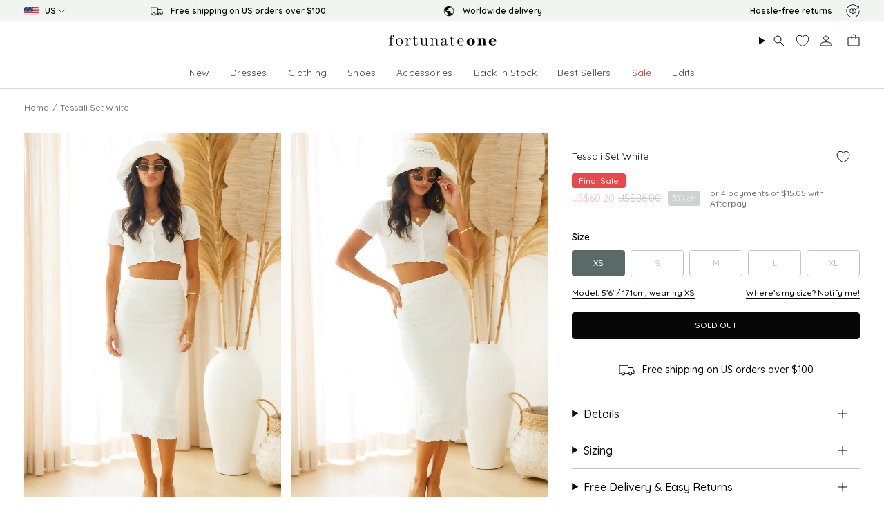

--- FILE ---
content_type: text/css
request_url: https://www.fortunateone.com/cdn/shop/t/160/assets/customstyles.css?v=17130767740140330031769211186
body_size: 17009
content:
/** Shopify CDN: Minification failed

Line 263:50 Unexpected "{"

**/
@font-face {
  font-family: 'ITC Century Std';
  src: url('//www.fortunateone.com/cdn/shop/t/160/assets/CenturyStd-Bold.woff2?v=108241865769269276411764734984') format('woff2'),
       url('//www.fortunateone.com/cdn/shop/t/160/assets/CenturyStd-Bold.woff?v=31959377183854035741764734984') format('woff');
  font-weight: bold;
  font-style: normal;
  font-display: swap;
}

@font-face {
  font-family: 'ITC Century Std';
  src: url('//www.fortunateone.com/cdn/shop/t/160/assets/CenturyStd-Book.woff2?v=157445978761534099961764734985') format('woff2'),
       url('//www.fortunateone.com/cdn/shop/t/160/assets/CenturyStd-Book.woff?v=108054303545260960731764734985') format('woff');
  font-weight: normal;
  font-style: normal;
  font-display: swap;
}

@font-face {
  font-family: 'ITC Century Std';
  src: url('//www.fortunateone.com/cdn/shop/t/160/assets/CenturyStd-Light.woff2?v=17746931059790783161764734982') format('woff2'),
       url('//www.fortunateone.com/cdn/shop/t/160/assets/CenturyStd-Light.woff?v=46708228465605850601764734986') format('woff');
  font-weight: 300;
  font-style: normal;
  font-display: swap;
}


:root {
    --LAYOUT-GUTTER: 12px;
    --LAYOUT-OUTER: 35px;
    --FONT-STACK-HEADING: 'ITC Century Std', serif; 
    --FONT-STACK-BODY: Quicksand, sans-serif; 
    --overlay-bg-2: linear-gradient(94deg, rgba(0, 0, 0, 1) 0%, rgba(0, 0, 0, 0) 100%);
    --DRAWER-WIDTH: 480px;
    --progress-value: #586B66;
    --progress-bg: #F0F6EF;
    --neutral-level-1: #EBEBEB;
    --neutral-level-2: #DFDFDF;
    --neutral-level-3: #737373;
    --neutral-level-4: #3D3D3D;
    --neutral-level-5: #070707;
    --enchanted-level-4: #586B66;
    --enchanted-level-3: #91AC93;
    --enchanted-level-2: #CFDEC6;
    --enchanted-level-1: #F0F6EF;
    --font-size-12: 12px;
    --font-size-14: 14px;
    --font-8: 40px;
    --font-4: 18px;     
    --font-5: 20px; 
    --font-6: 24px;
    --font-1-1: 10px;
    --COLOR-BORDER: #C4C4C4;
    --ICON-ADD-BAG: url(//www.fortunateone.com/cdn/shop/t/160/assets/Icons-bag.svg?v=52966147395746635501764734983);
    --BTN-FONT-SIZE: 12px;
    --color-light-green: #F0F6EF;
    --FONT-WEIGHT-BODY-BOLD: 600;
    --TEXT-BTN-BG-BLACK-BRIGHTER: #2f4741;
    --COLOR-BORDER-HAIRLINE: #DFDFDF;
    --swatch-size-filters: 18px;
    --swatch-default: #586B66;
    --COLOR-MENU-LINK:  #3D3D3D;
    --RADIUS: 4px; 
    --underlay-bg: rgba(0, 0, 0, .4);
    --ICON-ZOOM-IN: url(//www.fortunateone.com/cdn/shop/t/160/assets/zoom-cursor.svg?v=184059071498524032921764734984);
    --LETTER-SPACING-BODY: 0; 
}

@media only screen and (min-width: 1400px) {
  :root {
    --content-max: 1086px;
  }
}

@media only screen and (max-width: 749px) {
  :root {
    --font-2: 14px;
    --font-3: 16px;
    --font-size-14: 16px;
    --font-size-12: 14px;
    --BTN-FONT-SIZE: 16px;
    --font-1: 12px;
  }

}

.sidebar__item .swatch__button--circle {
  margin: 0;
}
.swatches {
  --blue: #b7cafa;
  --pink: #e6c6cc;
  --gold-bronze: url('https://au.fortunateone.com/cdn/shop/files/bronze.jpg?v=5217');
  --multipattern: url('https://au.fortunateone.com/cdn/shop/files/Multipattern_Swatch.jpg?v=5217');
  --green: #dceac7;
  --purple: #c9bcdf;
  --silver: url('https://au.fortunateone.com/cdn/shop/files/silver.jpg?v=5217');
  --denim: url('https://au.fortunateone.com/cdn/shop/files/denim.jpg?v=5217');
  --red: #c64646;
  --nude: #edceb2;
  --orange: #f79b58;
  --beige: #f7ebe0;
  --brown: #866c53;
  --yellow: #f5f1af;
  --gray: #e1e1e1;
}


.swatch-color_gold-bronze {
  --swatch: var(--gold-bronze);
}

.swatch-color_silver {
  --swatch: var(--silver);
}

.swatch-color_denim {
  --swatch: var(--denim);
}


body {
  letter-spacing: 0;
}

.body-size-6 {
  line-height: 1.1;
}

.body-size-2 {
  font-size: var(--font-2);
}

.semibold {
  font-weight: 600;
}

p, .p {
    margin: 1.5em 0;
}

.navlink--toplevel {
    --link-padding: 18px;
}

.navlink--toplevel .navtext {
  font-weight: 400;
  letter-spacing: .2px;
}

.heading_font {
  font-family: var(--FONT-STACK-HEADING)!Important;
}

.hero__subheading {
  text-transform: capitalize;
  letter-spacing: 0;
  font-weight: 600;
}

h1, h2 {
  letter-spacing: 1px;
}

.hero__content .body-size-2 .rte h1,
.hero__content .body-size-2 .rte h2 {
  font-size: calc(var(--font-4));
}

.hero__content .body-size-2 .rte h3,
.hero__content .body-size-2 .rte h4 {
  font-size: calc(var(--font-5) - 4px);
}

h4, .h4 {
  font-size: var(--font-6); 
}

h3, .h3 {
  font-size: var(--font-6); 
}

.heading-size-8 { 
  font-size: calc(var(--font-8));
}

.heading-size-4,
.related__products .tabs__head .tab-link,
.subheading-size-4,
.modal__title,
.modal--default .modal__title,
.customer-register .page__heading,
.account--login .page__heading  {
  font-size: calc(var(--font-4));
  font-family: var(--FONT-STACK-BODY);
  letter-spacing: .5px;
  line-height: 26px;
  font-weight: 600;
}

.related__products .tabs__head .tabs {
  padding-top: 15px;
}

.heading-size-3 {
   font-size: calc(var(--font-3));
   font-family: var(--FONT-STACK-BODY);
}

.heading-size-5 {
  font-size: calc(var(--font-5));
}

.heading-size-2 {
  font-size: calc(var(--font-2));
  line-height: 22px;
}

@media only screen and (max-width: 749px) {
  :root {
    --font-8: 24px;
    --font-6: 18px;
  }
}

.btn, .shopify-payment-button .shopify-payment-button__button--unbranded, #challenge .shopify-challenge__button {
  text-transform: uppercase;
}

.wrapper--narrow {
  max-width: 960px;
}

.show__mobile {
  display: none;
}

@media only screen and (max-width: 749px) {
  .show__mobile {
    display: block; 
  }

  .show__desktop {
    display: none!important;
  }
}

.uppercase {
  text-transform: uppercase;
}

.capitalize {
  text-transform: capitalize;
}

.btn--primary.btn--solid:hover, 
.shopify-payment-button__button--unbranded:hover, {
  --btn-bg: var(--primary-hover);
  --btn-bg-hover: var(--primary-hover);
}

.btn--solid:hover:after, .shopify-payment-button__button--unbranded:hover:after {
  background-color: var(--primary-hover);
}

/* Header */

.logo__img.lazy-image img,
.header__wrapper,
.header__desktop,
.main-content>.shopify-section:first-of-type .lazy-image img {
  transition: unset;
}

.header__wrapper {
  transition: transform 0.4s ease-in-out, opacity 0.4s ease-in-out;
}

.header--hidden {
  transform: translateY(-100%);
  opacity: 0;
  z-index: 0;
}


.site-header-title {
  margin: 0 auto;
}

.has-first-section-overlay-header .header__wrapper[data-header-transparent] header:before{
  opacity: 0;
}

.header__wrapper[data-header-transparent] header:before{
  opacity: .3;
}

@media only screen and (min-width: 750px) {
    .header__mobile__button .navlink:not(.navlink--toplevel), .header__desktop__button .navlink:not(.navlink--toplevel) {
        padding-left: 8px;
        padding-right: 8px;
    }
    .grandparent .dropdown__family {
      padding-left: 20px;
      padding-right: 20px;
    }

    .kids-1.images-2.grandparent .header__grandparent__links .dropdown__family {
      max-width: 271px;
    }

    .kids-1.images-2.grandparent .header__dropdown__wrapper {
      max-width: calc((860px + (var(--outer)*2)) - 16%);
    }

    .kids-1.images-2.grandparent .header__grandparent__links {
      flex: 1;
    }

    .kids-1.images-2 a[data-tite="hidden"][href="/"], 
    .kids-1.images-2 a[data-tite="blank"][href="/"], 
    .kids-1.images-2 a[data-stagger-first][href="/"] {
        pointer-events: none;
        min-height: 0;
        margin: 0 !important;
        padding: 0 !important;
    }

    .kids-1.images-2 a[data-tite="hidden"][href="/"], 
    .kids-1.images-2 a[data-tite="blank"][href="/"], 
    .kids-1.images-2 a[data-stagger-first][href="/"] {
        pointer-events: none;
        min-height: 0;
        padding: 0 !important;
        margin: 0 0 10px !important;
    }

} 

.grandparent .header__dropdown__wrapper {
    max-width: calc(860px + (var(--outer)*2));
    margin: 0 auto;
}

.header-sections .multicolumn .popout-header {
  margin-left: 0;
}

.header-sections .multicolumn .popout-header .popout-list {
  bottom: auto;
  top: 100%;
  z-index: 9999;
  background-color: #f0f6ef;
  margin-left: -5px;
  padding: 0 5px;
  min-height: auto;
  border-radius: 4px;
}

.header-sections .localization_custom .popout-list .popout-list__option {
  min-width: auto;
}

.announcement__wrapper *,
.toolbar__inner *,
.header-sections .multicolumn * {
  font-size: var(--font-size-12);
  font-family: var(--FONT-STACK-BODY);
  margin-top: 0;
  font-weight: 600;
  align-items: center;
}

.header-sections .multicolumn .icon__animated  {
  margin-bottom: 0;
  margin-right: 10px;
}

.popout-list__option:hover {
    background-color: transparent;
}

.header-sections .multicolumn .grid-item {
  padding: 0 var(--outer) 0 0;
}

.header-sections .multicolumn .grid-item:last-child {
  padding-right: 0;
}

@media only screen and (max-width: 1200px) {
  .header-sections .multicolumn .grid-item {
    padding: 0;
  }
}

.header-sections .multicolumn .grid-item:last-child .column__icon {
  flex-direction: row-reverse;
  justify-content: flex-start;
  text-align: right;
}

.header-sections .multicolumn .grid-item:last-child .column__icon .icon__animated {
  margin-right: 0;
  margin-left: 20px;
} 

.header-sections .multicolumn .popout__flag {
  width: 22px;
  height: 12px;
}

.header-sections .multicolumn {
  align-items: center;
  margin: 0;
}

.icon-globe {
  fill: currentcolor;
  stroke-width: 0;
}

.hero__content_outside .hero__content .hero__description {
  margin-bottom: 0;
  font-size: var(--font-size-14);
} 

.header__dropdown__image .hero__content_outside .hero__content {
    padding: 10px 0;
}

.dropdown__family .navtext {
  font-size: var(--font-size-12);
}

.menu__item.grandparent .navlink--grandchild {
  margin-bottom: 7px;
}

.grandparent .navlink--child {
  margin-bottom: 10px;
}

.grandparent .menu__blocks.with_headings{
  align-items: flex-end;
}

.grandparent .with_headings .with_headings_heading {
  margin-top: 15px;
  margin-bottom: 10px;
}

.grandparent .with_headings .with_headings_heading,
.menu__item.grandparent .dropdown__family .navlink--child .navtext {
  font-size: var(--font-size-14);
  font-weight: 700;
} 

.navlink--toplevel {
    --link-padding: 15px 15px 10px 15px;
}

.navlink--toplevel .navtext:after {
  display: none;
}


[data-tite="hidden"],
[data-tite="blank"], 
[data-stagger-first][data-tite="blank"],
[data-stagger-first][data-tite="hidden"] {
  pointer-events: none;
  min-height: 26px;
}

[data-tite="hidden"] > span,
[data-tite="blank"] > span {
  display: none;
  visibility: hidden;
}

#toggleButtonPlay {
  display: none;
}

.search-popdown {
  margin-top: -31px;
}

@media screen and (max-width: 812px) {
  .search-popdown {
    padding-top: 31px;
    padding-bottom: 30px;
  }

  .header__mobile__button .navlink:not(.navlink--toplevel), 
  .header__desktop__button .navlink:not(.navlink--toplevel) {
    padding: 5px 5px;
  }

  .navlink .icon {
    --icon-size: 32px;
  }
}

.header__mobile__right, 
.header__mobile__right .header__mobile__button {
  transform-style: unset;
  -webkit-backface-visibility: unset;
    backface-visibility: unset;
}

.header__mobile {
  grid-template-columns: repeat(2, 1fr);
}

.header__mobile__hamburger:not(.is-active) .icon-cancel,
.header__mobile__hamburger.is-active .icon-menu,
#header-menu .sliderow:not(.toggle-open) .icon-minus,
#header-menu .sliderow.toggle-open .icon-plus{
  display: none;
}

.header__mobile__hamburger:not(.is-active) .icon-menu,
.header__mobile__hamburger.is-active .icon-cancel,
#header-menu .sliderow:not(.toggle-open) .icon-plus,
#header-menu .sliderow.toggle-open .icon-minus {
  display: block;
}

#header-menu.drawer--header * {
  font-size: 16px;
  color: var(--neutral-level-4);
  line-height: 1;
  font-weight: 700;
}

#header-menu.drawer--header .mobile__menu__dropdown  *,
#header-menu.drawer--header .sliderule__wrapper--secondary *,
#header-menu.drawer--header .drawer__menu > .sliderule__wrapper * {
  font-size: 14px;
  font-weight: 400;
}

#header-menu.drawer--header .sliderow__title--highlight,
#header-menu.drawer--header .sliderow__title--highlight * {
  color: var(--highlight);
}

#header-menu.drawer--header.open {
  position: absolute;
  display: block;
  top: 51px;
  width: 100vw;
  height: 100vh;
  z-index: 9000;
}

@media screen and (min-width: 671px) {
  #header-menu.drawer--header.open,
  #header-menu.drawer--header {
    display: none;
  }
}

#header-menu.drawer--header.open .drawer__body {
  padding-bottom: 50px;
}

body.mobile-nav-open:has(.main-content>.shopify-section.section-overlay-header:first-of-type) [data-header-transparent]:not(.meganav--visible):not(.js__header__stuck),
.mobile-nav-open .header__wrapper,
.mobile-nav-open .header__mobile,
 body.mobile-nav-open:has(.main-content>.shopify-section.section-overlay-header:first-of-type) [data-header-transparent]:not(.meganav--visible):not(.js__header__stuck) .header__mobile  {
  --bg: var(--COLOR-MENU-BG);
    --text: #000;
    --link: var(--COLOR-MENU-LINK);
    --link-hover: var(--COLOR-MENU-LINK-HOVER);
    --text-dark: var(--COLOR-MENU-LINK);
    --text-light: var(--COLOR-MENU-LINK);
    --text-transparent: var(--COLOR-MENU-TRANSPARENT);
    --text-transparent-hover: var(--COLOR-MENU-TRANSPARENT-HOVER);
    --highlight: var(--text);
}

.mobile-nav-open .theme__header:after {
  opacity: 1;
  visibility: visible;
}

body.mobile-nav-open:has(.main-content>.shopify-section.section-overlay-header:first-of-type) [data-header-transparent]:not(.meganav--visible):not(.js__header__stuck) .header__logo--has-transparent .logo__img--transparent{
  opacity: 0;
}

body.mobile-nav-open:has(.main-content>.shopify-section.section-overlay-header:first-of-type) [data-header-transparent]:not(.meganav--visible):not(.js__header__stuck) .header__logo--has-transparent .logo__img--color{
  opacity: 1;
}

body.mobile-nav-open {
  overflow: hidden;
}

.js__header__stuck .is-open .search-popdown {
  padding-top: 40px;
}

#header-menu.drawer--header.open .drawer__inner {
  position: relative;
  width: 100%;
  display: block;
  left: 0;
  right: auto;
  visibility: visible;
  box-shadow: unset;
  max-width: 100%;
  padding-bottom: 50px;
}

#header-menu .sliderow sliderow--back {
  display: none;
}

#header-menu .mobile__menu__dropdown {
  display: none; 
  height: 0;
  opacity: 0;
  overflow: hidden;
  transition: height 0.4s ease, opacity 0.4s ease;
}

#header-menu .mobile__menu__dropdown.sub-open,
#header-menu .mobile__menu__dropdown.sub-open .sliderow__links .mobile__menu__dropdown {
  display: block; 
  height: auto; 
}

#header-menu .sliderow {
  opacity: 1;
  display: block;
  width: 100%;
  visibility: visible;
  max-height: max-content;
  transition: unset;
  animation-delay: unset;
  animation-name: unset;
  min-height: auto;
}

#header-menu .drawer__main-menu > .sliderule__wrapper > button > .sliderow__title,
#header-menu .drawer__main-menu > .sliderule__wrapper > .sliderow > .sliderow__title {
  border-top: 1px solid var(--neutral-level-2);
}

#header-menu .sliderule__panel,
#header-menu .sliderow__links .mobile__menu__dropdown {
  position: relative;
  overflow: hidden;
  opacity: 1;
  padding-left: 20px;
}

#header-menu .sliderule__wrapper .mobile__menu__dropdown .mobile__menu__dropdown .sliderow__links  {
  margin-left: -20px;
}

#header-menu .sliderule__wrapper .mobile__menu__dropdown .mobile__menu__dropdown .sliderow {
  padding-left: 0;
}

#header-menu .sliderow__links {
    padding-top: 0;
}

#header-menu .sliderule-grid {
  display: none;
  visibility: hidden;
  opacity: 0;
}

.sliderule__chevron--left .icon, 
.sliderule__chevron--right .icon {
  width: 20px;
}

#header-menu .sliderule__panel .sliderow__title {
  min-height: 40px;
}

#header-menu .sliderow__links .sliderule__wrapper .sliderule__chevron--right {
  display: none;
}

#header-menu .sliderow__links .sliderule__wrapper > button,
#header-menu .sliderow__links .sliderule__wrapper > button *,
#header-menu .sliderow__links .sliderule__wrapper > .second-level-menu *,
#header-menu .sliderow__links .sliderule__wrapper > a.sliderow,
#header-menu .sliderow__links .sliderule__wrapper > a.sliderow > span.sliderow__title{
  border: 0;
  font-size: 14px;
  font-weight: 700;
  padding-left: 0;
}

#header-menu .sliderule__wrapper--secondary .sliderow, 
#header-menu .sliderule__wrapper--secondary .sliderow__title {
    height: auto;
}

main-search .search-submit svg{
  width: 14px
}

main-search .search-box {
  padding-left: 10px;
}

main-search .input-holder {
  border-radius: 4px;
  border: 1px solid var(--neutral-level-3);
}

main-search .search-submit {
  padding-left: 10px;
}

.search-page .search-form input[type=search] {
  font-size: 14px;
}

/* Hide the first grid-item on mobile */
@media screen and (max-width: 960px) {
  .header-sections .grid-item:nth-child(1) {
    display: none;
  }

  .header-sections .wrapper--full-padded {
    display: flex;
    justify-content: space-evenly;
  }

  .header-sections .grid-item .column__content {
    flex: unset;
  }

  .header-sections .multicolumn .grid-item {
    width: 100%;
    margin-right: 0;
  }

  .header-sections .multicolumn .column__icon {
    justify-content: center;
  }

  .header-sections .grid-item:nth-child(1) {
    display: none;
  }

  .header-sections .grid.multicolumn {
    display: flex;
    overflow: hidden;
    width: 100%;
    padding: 0;
    flex-flow: unset;
    margin-right: 0;
  }

  /* Individual grid items */
  .header-sections .grid-item {
    min-width: 100%; /* Full width for each slide */
    transition: transform 0.5s ease;
  }

  #toggleButtonPlay {
    display: block;
    width: 18px;
    position: relative;
    z-index: 2;
    padding: 0; 
  } 

  .header-sections .multicolumn .grid-item:last-child .column__icon {
    justify-content: center;
    text-align: center;
  }
}      

.shopify-section-group-group-header.page-multicolumn { 
  position: relative;
  z-index: 9999;
}

html[data-scroll-locked] .shopify-section-group-group-header.page-multicolumn {
  z-index: 12;
}

.predictive-search__link {
  background-color: var(--enchanted-level-1);
  padding: 8px 8px;
  border-radius: 4px; 
  font-size: 12px;
  color: var(--neutral-level-4);
  display: inline-flex;
  align-items: center;
  gap: 8px;
}

.predictive-search__link.search_faq img {
  border: 1px solid;
  border-radius: 100%;
}

@media screen and (max-width: 812px) {
  #predictive-search-results,
  .predictive-search__column {
    padding-top: 15px;
  }

  .predictive-search__column .predictive-search__grid-item {
    transform: unset!important;
  } 

  .predictive-search__layout {
    display: flex;
    flex-direction: column-reverse;
  }

  .predictive-search__heading {
    margin-bottom: 0;
    padding-bottom: 0;
  }

  .predictive-search__heading_wrapper,
  .predictive-search__heading {
    padding-bottom: 20px;
    clear: both;
  }

  .predictive-search__group .predictive-search__item {
    width: 50%;
    float: left;
  }
}

.mobile_help span img {
   border: 1px solid;
   border-radius: 100%; 
}

.mobile_help span,
.account_mobile {
  display: flex;
  justify-content: flex-start;
  gap: 8px;
  align-items: center;
}

/* Home */
.slider-pagination {
   display: flex;
   justify-content: center;
   margin-top: 10px;
}

.slider-pagination button {
   background-color: #ddd;
   border: none;
   border-radius: 50%;
   width: 10px;
   height: 10px;
   margin: 0 5px;
   cursor: pointer;
}

.slider-pagination button.active {
   background-color: #333;
}

@media only screen and (min-width: 750px) {
  .grid--slider {
    --item-width: calc((100vw - var(--scrollbar-width) - var(--outer)* 5.621)* .28);
  }

  .with_stars.grid--slider {
    --item-width: calc((100vw - var(--scrollbar-width) - var(--outer)* 11.421)* .28);
  }  
}

@media only screen and (min-width: 990px) {
  .grid--slider {
    --item-width: calc((100vw - var(--scrollbar-width) - var(--outer)* 12.421)* .28);
  } 

  .with_stars.grid--slider {
    --item-width: calc((100vw - var(--scrollbar-width) - var(--outer)* 12.421)* .28);
  }  

  .with_stars.grid--slider .grid-item {
    margin-right: 25px;
  }  

  .with_stars.grid--slider {
    justify-content: center;
  }

}

@media only screen and (min-width: 1280px) {
  .grid--slider {
    --item-width: calc((100vw - var(--scrollbar-width) - var(--outer)* 13.921)* .28);
  }

  .with_stars.grid--slider {
    --item-width: calc((100vw - var(--scrollbar-width) - var(--outer)* 19.421)* .28);
  }

}

@media only screen and (min-width: 1441px) {
  .grid--slider {
    --item-width: calc((100vw - var(--scrollbar-width) - var(--outer)* 18.921)* .28);
  }

  .with_stars.grid--slider {
    --item-width: calc((100vw - var(--scrollbar-width) - var(--outer)* 24.921)* .28);
  }  

  .collection__products .grid {
    --columns: var(--COLUMNS-WIDESCREEN, 4);
  }
}

.with_stars.grid--slider .column__image {
  border-radius: 100%;
}

.star-rating {
  --star-percent: calc(var(--star-rating) / 5* 100%);
  display: inline-block;
  font-size: 1rem;
  font-family: Times;
  line-height: 1;
  margin-top: 7px;
}

.star-rating:before {
  content: "\2605\2605\2605\2605\2605";
  background: linear-gradient(90deg, var(--primary) var(--star-percent), #e1e1e1 var(--star-percent));
  -webkit-background-clip: text;
  -webkit-text-fill-color: transparent;
  font-size: 24px;
}

.with_stars .column__heading  {
  margin-top: 7px; 
}

.with_stars .btn--text,
.with_stars .btn--text span,
.with_stars .column__text {
  text-transform: none;
  font-size: var(--font-2);
}

.with_stars .column__btn {
  margin-top: 10px;
}

#Reviews--template--23539069485371__section_reviews_YHFeJY {
  padding: 0 var(--outer);
}

.image-overlay {
  background: var(--overlay-bg-2);
}

.brick__section  .image-overlay {
  --overlay-bg-2: linear-gradient(0deg, rgba(0, 0, 0, 1) 0%, rgba(0, 0, 0, 0) 25%);
}

.tabs-collections .tabs>li span {
  letter-spacing: .5px;
  text-transform: capitalize;
  font-size: 18px;
  line-height: 26px;
}


.radio__legend__label, 
.radio__fieldset__label {
  font-size: var(--font-2);
}

.product-item .product-item__vendor,
.product__block  .product__breadcrumbs *  {
  font-size: var(--font-size-12);
  color: var(--neutral-level-3);
  margin-bottom: 2px;
}

.product-item p.product-item__vendor {
    margin-top: 4px;
    text-transform: capitalize;
}

.product-item .product-item__title,
.product-item .price {
  color: var(--neutral-level-4);
  font-size: var(--font-size-14);
  line-height: 1.2;
  margin-bottom: 5px;
}

@media only screen and (max-width: 749px) {
  .product-item .product-item__title, .product-item .price {
    font-size: 12px;
  }

  .product-item .product-item__vendor, .product__block .product__breadcrumbs * {
    font-size: 10px;
  }

  .product-item .product-item__title, .product-item .price {
    font-size: 14px;
  }
}

.product-item .product-item__info {
  padding: 3px 0 0 0;
}

.index-tab-collections .tab-link {
  padding: 10px 0 18px;
  margin-right: -4px;
}

.tabs-collections .tabs>li span {
  padding: 18px 45px;
}

.tabs>li.current span {
  background-size: 100% 2px;
}

.tabs-collections .tabs>li:not(.current) span {
  padding: 18px 45px;
  background-size: 100% 1px;
  background-image: linear-gradient(to right,var(--neutral-level-1),var(--neutral-level-1));
}


@media only screen and (max-width: 749px) {
  .tabs-collections .tabs>li span {
    font-size: 14px;
    line-height: 22px;
    padding: 0px 45px 15px;
    display: block;
    text-align: center;
  }

  .tabs-collections .tabs>li:not(.current) span {
    padding: 0px 45px 15px;
  }

  .index-tab-collections .tab-link {
    width: 46.5vw;
    padding: 10px 0 0px;
  }

  .index-tab-collections ul:has(> li:nth-child(2)):not(:has(> li:nth-child(3))) + .tabs__arrow,
  .index-tab-collections ul:has(> li:nth-child(2)):not(:has(> li:nth-child(3))) + .tabs__arrow + .tabs__arrow {
      display: none; 
  }

}

.slider__arrows,
.fs-slider-next-button,
.fs-slider-prev-button {
  top: -38px;
  overflow: visible;
  opacity: 1;
  display: block !important;
  background: transparent;
  z-index: 1;
}

.slider__button--next,
.drawer--cart .flickity-prev-next-button.next,
.fs-slider-next-button {
  right: 45px;
}

.slider__button--prev,
.drawer--cart .flickity-prev-next-button.previous,
.fs-slider-prev-button {
  left: auto;
  right: calc(28px * 3.5);
}

.fs-slider-next-button,
.fs-slider-prev-button {
  width: 28px;
  height: 28px;
  min-width: auto;
  top: 0!important;
}

.fs-slider-next-button svg,
.fs-slider-prev-button svg {
  display: none;
}

.fs-slider-next-button:before,
.fs-slider-prev-button:before,
.carousel-container #prev-btn:before,
.carousel-container #next-btn:before  {
  content: "";
  position: absolute;
  top: 0;
  right: 0;
  bottom: 0;
  left: 0;
  margin: auto;
  width: var(--icon-size);
  height: var(--icon-size);
  background: var(--COLOR-TEXT);
  -webkit-mask-size: var(--icon-size);
  mask-size: var(--icon-size);
  -webkit-mask-repeat: no-repeat;
  mask-repeat: no-repeat;
  -webkit-mask-position: center center;
  mask-position: center center;
  max-width: 100%;
  max-height: 100%;
  border-radius: var(--RADIUS);
  background: #fff;
}

.fs-hidden:before {
  background:  #070707;
}

.fs-slider-container {
  padding-top: 48px;
  margin-top: -48px;
}

.slider__button:disabled,
.drawer--cart .flickity-button:disabled,
.fs-hidden {
  opacity: 1;
  visibility: visible;
  background-color: var(--neutral-level-1)!important;
  cursor: unset;
}

.product__block .fs-slider-next-button,
.product__block .fs-slider-prev-button {
  display: none!important;
}

.slider__button,
.drawer--cart .flickity-button,
.pswp[data-pswp-option-classes*=pswp-zoom-gallery] .pswp__button--arrow--right, 
.pswp[data-pswp-option-classes*=pswp-zoom-gallery] .pswp__button--arrow--left, 
.pswp-zoom-gallery .pswp__button--arrow--right, 
.pswp-zoom-gallery .pswp__button--arrow--left,
.fs-slider-next-button,
.fs-slider-prev-button,
.carousel-container #prev-btn,
.carousel-container #next-btn  {
  top: 0;
  box-shadow: unset;
  border-radius: 100%;
  background-color: var(--enchanted-level-4);
  color: #fff;
  --btn-size: 28px;
  --icon-size: 18px;
}

.slider__button:hover,
.drawer--cart .flickity-button:hover,
.fs-slider-next-button:hover,
.fs-slider-prev-button:hover,
.carousel-container #prev-btn:hover,
.carousel-container #next-btn:hover {
  background-color: #91AC93; 
}

.slider__button:not(:disabled):hover:before,
.drawer--cart .flickity-button:not(:disabled):hover:before,
.carousel-container #prev-btn:hover:before,
.carousel-container #next-btn:hover:before  {
  background: var(--COLOR-TEXT);
}

.slider__button:not(:disabled):before,
.drawer--cart .flickity-prev-next-button:not(:disabled):before {
  background: #fff;
}

.slider__button--prev:before,
.drawer--cart .flickity-prev-next-button.previous:before,
.fs-slider-prev-button:before,
.carousel-container #prev-btn:before {
  mask-image: url(//www.fortunateone.com/cdn/shop/t/160/assets/fortunate-chevron-left.svg?v=61010202017357997821764734982) 
}

.slider__button:after,
.drawer--cart .flickity-prev-next-button:after,
.carousel-container #next-btn:after,
.carousel-container #prev-btn:after
.fs-slider-next-button:after,
.fs-slider-prev-button:after {
  transform: unset;
  transition: unset;
}

.slider__button--next:before,
.drawer--cart .flickity-prev-next-button.next:before,
.fs-slider-next-button:before,
.carousel-container #next-btn:before {
  mask-image: url(//www.fortunateone.com/cdn/shop/t/160/assets/fortunate-chevron-right.svg?v=144723700473452137001764734982) 
}

@media (hover: hover) {
    .slider__button,
    .drawer--cart .flickity-prev-next-button,
    .carousel-container #prev-btn,
    .carousel-container #next-btn {
      opacity: 1;
    }

    .slider__button--prev,
    .slider__button--next,
    .drawer--cart .flickity-prev-next-button {
        transform: unset;
    }

    .slider__button--prev:after, 
    .slider__button--next:after,
    .drawer--cart .flickity-prev-next-button:after {
      transform: unset;
      transition: unset;
      width: 100%;
    }
}

[data-section-type="custom-content"] .hero__content {
  padding: 15px;
}

[data-section-type="custom-content"] .hero__content h3 {
  margin-bottom: 0;
  text-decoration: underline;
  text-underline-offset: 4px;
}

.grid__heading  {
  margin-bottom: 24px;
}


.grid-item.collection-item .collection-item__info {
  text-align: center;
  padding: 15px;
}

.grid__heading-holder {
  margin-bottom: 0;
  text-transform: capitalize;
}

.column__heading {
  font-weight: 600;
}

.column__heading.heading-size-6 {
  font-weight: 500;
  margin-bottom: 30px;
}

.column__icon  .icon__animated {
  margin-bottom: 13px;
}

@media only screen and (max-width: 1200px) {
  .template-index  .screen-height-full {
    min-height: calc(var(--full-screen) / 2);
  }
}

@media only screen and (max-width: 749px) {
  .template-index  .screen-height-full {
    min-height: calc(var(--full-screen) / 1.5);
  }

  .template-index .slideshow .hero__content {
    padding-left: 0;
    padding-right: 0;
    padding-bottom: 70px;
  }

  #SectionColumns--template--17508213457077__section_text_row_CiWqUi .grid {
    --columns: 1;
  }

  .fs-mobile .fs-slider-prev-button, .fs-mobile .fs-slider-next-button {
    display: none!important;
  }

  .fs-slider-container.fs-mobile div.fs-entry-container, 
  .fs-slider-container.fs-desktop div.fs-entry-container {
    width: calc(100% / 1.5) !important;
    padding-top: calc(100% / 1.5) !important;
  }  
}

@media only screen and (max-width: 450px) {
  .template-index .four-fifty-height-hero--mobile {
    min-height: 450px;
  }
}

@media only screen and (max-width: 479px) {
    .cart__quantity {
        width: 90px;
    }
}

/** Product **/
[data-product-variants] .radio__buttons {
  display: flex;
  justify-content: flex-start;
}

[data-product-variants] .radio__buttons .radio__button {
  width: 100%;
  max-width: 90px;
}

.product__content {
  position: relative;
}

.product__title {
  font-family: var(--FONT-STACK-BODY); 
  letter-spacing: 0;
}

.product__block .product__breadcrumbs {
  margin-bottom: 2px;
  text-transform: capitalize;
  font-size: var(--font-size-12);
}

.product__block .radio__legend__value {
  display: none;
}

.product__content wishlist-button-block {
  position: absolute;
  right: 0;
  z-index: 1;
  top: 5px;
}

.radio__legend .radio__legend__option-name {
  font-size: var(--font-2);
  text-transform: capitalize;
}

.product__content .custom_radio__buttons {
  display: flex;
  gap: 16px;
  flex-wrap: wrap;
}

.current_sibs {
  font-weight: 400;
}

.custom_siblings_grid .radio__legend {
  display: none;
}

.product-item__swatches__holder.custom_siblings_grid {
  margin: 5px 0 0 0;
  display: block; 
  overflow: hidden;
  overflow-x: auto; /* Enable horizontal scrolling */
  scroll-snap-type: x mandatory;
  -webkit-overflow-scrolling: touch; /* Smooth scrolling on iOS */
}

.custom_siblings_grid .radio__buttons {
  width: 100%;
  display: flex;
  gap: 2px;
  margin: 0;
}

.product-item__swatches__holder.custom_siblings_grid::-webkit-scrollbar {
  padding-bottom: 10px; 
}

.product-item__swatches__holder.custom_siblings_grid::-webkit-scrollbar-thumb {
  border-bottom: 2px solid rgba(0, 0, 0, 0.2);
}

.product-item__swatches__holder.custom_siblings_grid .block-padding  {
  margin-bottom: 0;
}

@media (max-width: 768px) { /* Apply only on mobile */
    .product-item__swatches__holder.custom_siblings_grid {
        display: flex;
        gap: 5px;
        overflow-x: auto; /* Enable horizontal scrolling */
        scroll-snap-type: x mandatory;
        -webkit-overflow-scrolling: touch; /* Smooth scrolling on iOS */
        cursor: grab;
    }

    .product-item__swatches__holder.custom_siblings_grid .product__block {
      margin-bottom: 0;
    } 

    .product-quick-add__description {
      display: none;
    }

    .product-quick-add__form .product__block--description{
      display: none;
      min-height: 0;
    }

    .product-quick-add__form .product__title {
      font-size: 16px;
    }
}


.custom_siblings_grid .radio__fieldset--swatches .swatch__button {
  margin-right: 5px;
}

.product__block .shop-pay-terms {
  display: none;
}

.afterpay-container {
  font-size: var(--font-1);
  color: var(--neutral-level-3);
}

.product__sale:not(.hidden), .product__final-sale-wrap:not(.hidden) {
  padding-right: 15px;
}

.afterpay-paragraph {
  margin: 0 auto;
}

@media only screen and (max-width: 1100px) {
  .product__price__wrap {
    flex-wrap: wrap;
  }

  .afterpay-container {
    padding-left: 0;
  }

}

.product__price {
  display: flex;
}

.product__price * {
  font-size: var(--font-size-14);
  letter-spacing: 0;
  margin-right: 5px;
}
.final-badge-box span,
.product__badges span {
  color: #fff;
  border-radius: 4px;
  text-transform: capitalize;
  padding: 3px 5px;
  font-size: 12px;
  letter-spacing: 0;
}

.product__badges span {
  background-color: var(--primary);
}

.product__badges .final-badge-box {
  background-color: var(--sale-color);
}

.product__badges {
  margin-bottom: 0;
  padding-top: 6px;
}

.final-badge-box a {
  color: #fff;
  background-color: var(--sale-color);
  border-radius: 4px;
  text-transform: capitalize;
  padding: 3px 5px;
  font-size: 12px;
  letter-spacing: 0;
}

.product__price--off {
  padding: 0;
  background-color: transparent;
  color: var(--primary);
  font-size: var(--font-size-14);
  font-weight: 600;
  letter-spacing: 0;
  margin-left: 5px;
}

.product__content product-modal {
  width: 50%;
  float: left;
}

.show-product-notification.variant--soldout .product-soldout-notification,
.product-soldout-notification.notify-visible {
  text-align: right;
  display: flex;
  justify-content: flex-end;
}

.show-product-notification.variant--soldout .product-soldout-notification .product-modal {
  text-align: left;
}

.product__content product-modal .block__icon  {
  display: none;
}

.product__content product-modal .text-link.radio__legend__link {
  font-size: var(--font-1);
  letter-spacing: 0;
  display: inline-block;
}

.product__content product-modal .block__icon__container--full {
  justify-content: left;
}

.product__content product-modal.product__block:last-child .block__icon__container--full {
  justify-content: left;
}

.product__content product-modal:last-child .text-link.radio__legend__link{
  justify-content: flex-end; 
}

.product__content .block__icon__text {
  flex: 0 1 auto;
}

.product__content .block__icon__container--full {
  justify-content: center;
}

.product-accordion .accordion__title {
  font-size: var(--font-3);
}

@media only screen and (max-width: 749px) {
  .product-accordion .accordion__title {
    font-size: var(--font-2);
  }
}

.tabs__stylewith .tab__title {
  text-align: center;
  margin-bottom: 30px;
}

.tabs__stylewith .stylewith__wrapper {
  max-width: 1144px;
  margin: 0 auto;
}

.related__wrapper {
  padding-top: var(--PT);
  padding-bottom: var(--PB);
}

.recent__container__inner .related__products {
  text-align: left;
}

.yotpo .yotpo-bottomline .yotpo-icon-star, 
.yotpo .yotpo-bottomline .yotpo-icon-half-star, 
.yotpo .yotpo-bottomline .yotpo-icon-empty-star {
  color: var(--primary)!important
}

.yotpo .pull-left {
  gap: 8px;
}

.custom_swatches .radio__fieldset {
  display: block;
}


.custom_swatches radio-swatch {
  border-radius: 100%;
  border: 1px solid #e3e0e0;
  padding: 2px !important;
}

.custom_swatches radio-swatch .sibling__link--sold-out:before {
  transform: rotate(45deg) translate(-50%, -50%);
} 

.custom_swatches radio-swatch.sibling__link--sold-out {
  opacity: .5;
}

.custom_swatches radio-swatch.sibling__link--current {
  border-color: var(--primary);
}

.custom_swatches .swatch__button--circle .sibling__link:after,  
.custom_swatches .swatch__button--circle input~label:after, 
.custom_swatches .swatch__button--circle .sibling__link, 
.custom_swatches .swatch__button--circle .swatch__link, 
.custom_swatches .swatch__button--circle input~label {
  width: 18px;
  height: 18px; 
  overflow: hidden;
}


.custom_swatches .swatch__button--circle .sibling__link:after, 
.custom_swatches .swatch__button--circle input~label:after {
  background-image: var(--swatch); 
}

.custom_product__notification .radio__buttons label {
  min-width: 58px;
}

.product-modal__content {
  min-width: 90vw;
}

@media only screen and (min-width: 750px) {
  .product-modal__content {
    min-width: 436px;
  }
}

.product__notification {  
  text-align: left;
  justify-content: flex-start;
}

.product__notification__title {
  font-size: var(--font-4);
  font-family: var(--FONT-STACK-BODY);
  font-weight: 600;
  margin: 0;
} 

.custom_product__notification p {
  margin-top: 0;
}

product-modal.product-soldout-notification .text-link {
  display: block;
  text-align: right;
}

.product__submit__item product-modal.product-soldout-notification {
  width: 100%;
  float: none;
}

.radio__fieldset .radio__button label {
  font-size: var(--font-1);
  border-color: #000;
}

.radio__fieldset .radio__button input:disabled+label, 
.radio__fieldset .radio__button input.sold-out+label, 
.radio__fieldset .radio__button input.unavailable+label {
  border-color: #C4C4C4;
  color: #C4C4C4;
  background-color: transparent;
}

.radio__fieldset .radio__button input:checked~label,
.radio__fieldset .radio__button label:hover {
  border-color: var(--primary);
  background-color: var(--primary);
  color: #fff;
}

.accordion {
  border-top: 0;
  border-color: #C4C4C4;
}

[data-collapsible-trigger] .icon {
  width: 30px;
  height: 18px;
}

.accordion__content {
  font-size: var(--font-2);
  color: var(--neutral-level-4);
  line-height: 1.5;
}

.accordion__content ul,
.accordion__content ol {
  padding-left: 10px;
  margin-top: 10px;
  margin-bottom: 10px;
}

@media only screen and (min-width: 750px) {
  .product__page {
    grid-template-columns: 62.666% 37.333%
  }


  .product__images {
    overflow-y: hidden;  
    position: relative;
  }

  .product__slides {
    width: 100%; /* Full width */
    overflow: hidden; /* Hide scrollbars */
    position: relative; /* Required for transform to work properly */
    transform: translateY(0); /* Initialize translateY for scrolling */
    transition: transform 0.3s ease; /* Smooth scrolling */
  }

  .pagination {
    display: flex;
    justify-content: center;
    margin-top: 10px;
    position: absolute;
    top: 40%;
    flex-direction: column;
    gap: 10px;
  }

  .bullet {
    width: 6px;
    height: 6px;
    background-color: #C4C4C4;
    border-radius: 50%;
    margin: 0 5px;
    cursor: pointer;
  }

  .bullet.active {
    background-color: #737373;
    height: 24px;
    border-radius: 20px;
  }


}

.template-product .product__wrapper__inner {
  max-width: 100%;
}

.template-product .grid__heading-actions {
  margin-bottom: 10px;
}

@media only screen and (min-width: 750px) {
  .product__wrapper--grid-1 .product__slide:last-child, 
  .product__wrapper--grid-2 .product__slide:last-child, 
  .product__wrapper--stacked .product__slide:last-child {
    padding-bottom: var(--gap);
  }
}

@media only screen and (max-width: 749px) {
  .product__images {
    position: relative;
  }

  .product__images--mobile-slider:before {
    content: "";
    width: 32px;
    height: 32px;
    position: absolute;
    bottom: 10px;
    right: 10px;
    background-image: url('data:image/svg+xml,<svg aria-hidden="true" fill="none" focusable="false" role="presentation" class="icon icon-new-search" viewBox="0 0 24 24" xmlns="http://www.w3.org/2000/svg"><circle cx="10" cy="10" r="5" stroke="black"></circle><path d="M14 14L19 19" stroke="black" stroke-linecap="round"></path></svg>');
    z-index: 1;
    background-color: rgba(255, 255, 255, .5);
    border-radius: 100%;
    background-size: 24px;
    background-repeat: no-repeat;
    background-position: center;
    pointer-events: none;
  }
}

.pswp-zoom-gallery .pswp__caption.pswp__caption--empty,
.pswp-zoom-gallery .pswp__thumbs {
  display: none;
}

.pswp[data-pswp-option-classes*=pswp-zoom-gallery] .pswp__scroll-wrap, .pswp-zoom-gallery .pswp__scroll-wrap {
  bottom: 0;
}

.pswp__custom-close {
  border: 0;
}

.pswp__custom-close .icon {
  --icon-size: 28px;
  transform: unset;
  width: 100%;
  position: relative;
  margin: 0;
}

.pswp__custom-close:hover .icon {
  transform: unset;
}

.pswp[data-pswp-option-classes*=pswp-zoom-gallery] .pswp__button--arrow--right, 
.pswp[data-pswp-option-classes*=pswp-zoom-gallery] .pswp__button--arrow--left, 
.pswp-zoom-gallery .pswp__button--arrow--right, 
.pswp-zoom-gallery .pswp__button--arrow--left {
  top: 50%;
  border: 0;
  width: 28px;
  height: 28px;
  text-align: center;
  align-items: center;
  justify-content: center;
  padding: 0;
  overflow: hidden;
}

.pswp[data-pswp-option-classes*=pswp-zoom-gallery] .pswp__button--arrow--right .icon, 
.pswp[data-pswp-option-classes*=pswp-zoom-gallery] .pswp__button--arrow--left .icon, 
.pswp-zoom-gallery .pswp__button--arrow--right .icon, 
.pswp-zoom-gallery .pswp__button--arrow--left .icon {
  stroke: #fff;
  --icon-size: 18px;
  margin: 0 auto;
}

.pswp[data-pswp-option-classes*=pswp-zoom-gallery] .pswp__button--arrow--right:hover, 
.pswp[data-pswp-option-classes*=pswp-zoom-gallery] .pswp__button--arrow--left:hover, 
.pswp-zoom-gallery .pswp__button--arrow--right:hover, 
.pswp-zoom-gallery .pswp__button--arrow--left:hover {
  --primary: #91AC93;
  border: 0;
  background-color: var(--primary);
}

/** Collection **/
.breadcrumbs__arrow {
  width: auto;
  height: auto;
  border-radius: 0;
  margin: 0 5px;
  background-color: transparent;
  opacity: 1;
}

.breadcrumbs {
  color: var(--neutral-level-3);
  font-size: var(--font-size-12);
  margin-top: 20px;
  text-transform: capitalize;
}

.collection__title .hero__title {
  margin-top: 17px;
  margin-bottom: 0;
  text-transform: capitalize;
} 

@media only screen and (max-width: 749px) {
  .grid--mobile-slider .grid-item,
  .tabs__recently-viewed .grid-item {
    width: calc(57% - 50px);
  }
 
  .tabs__recently-viewed .grid--mobile-slider .grid-item:only-child {
    flex: 0 0 auto;
  }

  .with_stars.grid--slider .grid-item {
    width: calc(70% - 50px);
    margin-right: 40px;
  }

  .breadcrumbs {
    padding: 0;
  }

  .collection__title .breadcrumbs{
    margin-top: 0;
  }  

  .template-product .breadcrumbs {
    padding: 0 15px;
  }
}

@media only screen and (max-width: 1200px) {
  #CollectionLoop.grid,
  #SearchLoop.grid {
    --columns: 3;
  }
} 

@media only screen and (max-width: 750px) {
  #CollectionLoop.grid,
  #SearchLoop.grid {
    --columns: 2;
  }
}

#CollectionLoop .grid-item,
#SearchLoop .grid-item {
  margin-bottom: 15px;
}

.product__sale.hidden {
  display: none!important;
}

.sale_off.product__price--off {
  color: var(--sale-text);
  background: var(--sale-bg); 
  padding: 2px 5px;
  font-weight: 300;
  font-size: var(--font-size-12);
  text-transform: lowercase;
  line-height: 1.5;
}

@media only screen and (max-width: 1200px) {
  .sale_off.product__price--off {
    display: inline-block;
    margin-left: 0;
    padding: 0px 5px;
  }

  .product-information .price {
    width: 100%;
    display: inline-block;
  }
}

.property_Original_Price,
.property_Sale_Price,
.product__submit__buttons.hidden {
  display: none;
  visibility: hidden;
} 

.quick-add__button .radio__button {
  min-width: 30px;
  border-bottom: 2px solid transparent;
}

.quick-add__button .radio__button:hover {
  border-color: var(--COLOR-TEXT);
}

.quick-add__button .radio__button.not_available{
  opacity: .3;
  pointer-events: none;
}

.quick-add__button .btn__text_custom {
  margin: 0 0 7px;
  font-size: 10px;
}

.cart-success-message {
  position: absolute;
  bottom: 0;
  z-index: 20;
  width: 100%;
  background: var(--primary);
  border-top: none;
  text-align: center;
  pointer-events: auto;
  -webkit-backdrop-filter: blur(5px);
  backdrop-filter: blur(5px);
  opacity: 0;
  visibility: hidden;
}

.cart-success-message > div {
  width: 100%;
  padding: 10px;
  font-weight: 400;
  display: flex;
  flex-direction: row;
  justify-content: center;
  gap: 10px;
  font-size: 14px;
  color: #EBEBEB;
}

@media only screen and (max-width: 768px) { 

  .quick-add__button.on_mobile_click {
    display: none;    
  }

  .cart_hide {
    display: none;  
  }

  .cart_show {
    display: block;  
  }  

  .product-quick-add__content {
    border-radius: 0;
  }

  .product-quick-add__content .radio__fieldset .radio__legend {
    display: none;
  }

  .product-quick-add__content .radio__fieldset {
    display: block;
  }
}

.supports-touch hover-images:after {
  display: none;
}

/** Cart / Cart Drawer **/

.drawer__head {
  padding-top: 40px;
}

.drawer__head h3,
.cart__title {
  text-transform: capitalize;
}

.cart__note {
  color:  var(--neutral-level-3);
  letter-spacing: 0;
  text-align: center;
} 

.drawer .cart__widget__title {
  padding-bottom: 0;
  padding-top: calc(var(--inner) - 2px);
}

.free-shipping {
  border-bottom: 0;
}


.free-shipping__default-message {
  display: flex;
  justify-content: space-between;
  width: 100%;
}

.free-shipping__progress-bar {
  --progress-value: #586B66;
  --progress-bg: #F0F6EF;
}

.cart-block--top {
  border-bottom: 0;
}

.drawer__items-title {
  display: none;
}

.navlink--cart--icon .header__cart__status {
  color: #fff;
}

.navlink--wishlist--icon.wkh-selected svg path {
  fill: var(--enchanted-level-4);
}

.cart__item__image a {
  width: 96px;
  height: 144px;
}

.cart__item__content {
  width: calc(100% - 96px);
  /*height: 144px;*/
  height: auto;
  display: flex;
  flex-direction: column;
  justify-content: space-between;
  align-content: revert-layer;
  gap: 10px;
  padding-left: 15px;
}

.drawer--cart .cart__item {
  align-items: stretch;
  padding-left: 0;
  padding-right: 0;
  margin-left: 30px;
  margin-right: 30px;
}

.cart__item--no-border {
  border-bottom: 1px solid var(--border);
}

.drawer__message,
.cart-block--top,
.drawer .cart__widget__title,
.drawer .cart__foot__inner{
  padding-left: 30px;
  padding-right: 30px;
}


.cart__quantity-counter {
  flex-direction: row-reverse;
  gap: 8px;
  justify-content: space-between;
  align-items: center;
  text-transform: capitalize;
}

.cart__item__remove,
.cart__item__selected-options strong,
.cart__price  del{
  color:  var(--neutral-level-3);
  font-weight: 500;
  font-size: var(--font-size-14);
  text-transform: capitalize;
  letter-spacing: 0;
}

.cart__item__selected-options, 
.cart__item__property {
  font-size: var(--font-size-12);
  text-transform: capitalize;
}

.cart__item__meta p {
  margin-top: 5px;
}

.cart__item__header {
  display: flex;
  justify-content: space-between;
}

.cart__item__title{
  width: calc(100% - 60px);
  font-size: var(--font-size-14);
  letter-spacing: 0;
}

.cart__price {
  font-weight: 500;
  letter-spacing: 0;
}

.product-upsell__image {
    width: 82px;
    height: 124px;
}

.cart__widget__products quick-add-product .product-upsell__holder{
  border: 1px solid var(--border);
  border-radius: 8px;
  padding: 15px;
  display: block;
  margin-bottom: 10px;
  margin-right: 15px;
}

.product-upsell {
  background-color: transparent;
}

p.product-upsell__variant-title.h4 {
  display: none;
}

.drawer--cart .accordion {
  border-bottom: 0;
  margin-top: 30px;
}

.cart__widget--products.accordion .cart__widget__title {
  pointer-events: none;
  font-size: var(--font-size-14)
}

.cart__widget--products.accordion .cart__widget__content__inner {
  padding-left: 30px; 
  padding-right: 30px;
}

.product-upsell__content {
  width: calc(100% - 82px);
    padding: 0 15px;
    padding-top: 0;
    display: flex;
    flex-direction: column;
    justify-content: space-between;
    align-items: flex-start;
}

.product-upsell__title {
  font-size: var(--font-size-14);
  letter-spacing: 0;
  height: auto;
  overflow: hidden;
}

.cart-block .product-upsell__price {
  margin: 0;
}

.product-upsell__skip,
.product-upsell__holder--cart .product-upsell__skip {
  display: none;
}

.flickity-page-dots {
  bottom: -10px;
}

.flickity-page-dot {
  background: var(--neutral-level-2);
  width: 6px;
  height: 6px;
  border: 0;
}

.flickity-page-dot.is-selected {
  width: 24px;
  border-radius: 4px;
  background: var(--neutral-level-3);
}

.carousel-container #prev-btn,
.carousel-container #next-btn {
  --btn-size: 28px;
  --icon-size: 18px;
  position: absolute;
  border: none;
  width: var(--btn-size);
  height: var(--btn-size);
  padding: 0;
}

.drawer--cart .flickity-prev-next-button.previous,
.drawer--cart .flickity-prev-next-button.next,
.flickity-button:disabled,
.carousel-container #prev-btn,
.carousel-container #next-btn  {
  opacity: 1; 
  visibility: visible;
  transform: unset;
  top: -30px;
}

.drawer--cart .flickity-prev-next-button.previous,
.carousel-container #prev-btn {
    left: auto;
    right: calc(28px* 1.5);
}

.drawer--cart .flickity-prev-next-button.next,
.carousel-container #next-btn {
    right: 8px;
}

summary.cart__widget__title {
  padding-top: 30px;
}

.accordion .cart__widget__content {
  overflow: visible;
}

.cart__total__label {
  font-size: var(--font-size-14);
  text-transform: capitalize;
  letter-spacing: 0;
}

.cart__foot__inner {
  border-top: 0;
}

.cart__total__price {
   font-size: var(--font-size-14);
}

quick-add-product+quick-add-product .product-upsell__holder {
    margin-top: 0;
}

.drawer--cart [data-collapsible-trigger] .icon {
  display: none;
}

.cart__items .cart__item__content {
  flex-flow: column;
  justify-content: space-between;
  align-items: flex-start;
  position: relative;
}

.cart__items .cart__item__content-inner {
  width: 100%;
}

.cart__items .cart__price {
  width: auto;
  padding: 0;
}

.cart__items .cart__price ins,
.cart__items .cart__price del {
  display: block;
}


@media only screen and (min-width: 750px) {
  .cart__items .cart__item__remove {
    position: relative;
  }

  .cart__items .cart__quantity-counter {
    justify-content: center;
    width: 100%;
    justify-content: space-between;
  }
}

.cart__button-continue {
  display: none;
}

.cart__aside {
  flex: 0 0 496px;
}

@media only screen and (min-width: 750px) {
  .cart__content {
    margin-right: 126px;
  } 

  .template-cart .tabs {
    text-align: left;
  }

  .template-cart .tabs li:first-child {
    margin-left: 0;
  }
}

.template-cart .tabs {
  margin-bottom: 30px;
}

.tabs>li {
  text-transform: capitalize;
}

.template-cart .cart__total {
  margin-bottom: 0;
  padding-top: 10px;
}

.template-cart .cart__foot__inner,
.template-cart .cart__total {
  margin-top: 0;
}

.template-cart .cart__aside > .cart-block,
.template-cart .cart__aside .cart__price__holder,
.template-cart .cart__aside > collapsible-elements .cart-block:nth-child(-n+3){
  padding-left: 25px;
  padding-right: 25px;
  border-left: 1px solid;
  border-right: 1px solid;
}

.template-cart .cart__aside > .cart-block {
  border-top: 1px solid;
  border-radius: 4px 4px 0 0;
  padding-top: 10px;
}

.template-cart .cart__aside > collapsible-elements .cart-block:nth-child(3) {
  border-bottom: 1px solid;
  border-radius: 0 0 4px 4px;
  margin-bottom: 10px;
  padding-bottom: 10px;
}

.cart__payment-icons {
  justify-content: center;
}

.cart__payment-icons svg {
  height: 32px;
  width: 53px;
}

.template-cart .cart-block .flickity-enabled.is-draggable .flickity-viewport {
  height: 100% !important;
}

.template-cart .cart-block .flickity-slider {
  position: relative;
}

.template-cart .cart-block .cart__widget--products.accordion .cart__widget__content__inner {
  padding-left: 0;
  padding-right: 0;
}

.template-cart .cart-block .flickity-slider>.flickity-cell {
  position: relative;
  transform: unset !important;
  margin-right: 0;
}

.template-cart .cart-block .flickity-slider,
.template-cart .cart-block .flickity-viewport,
.template-cart .cart-block .flickity-enabled.is-draggable {
  touch-action: unset;
  cursor: pointer;
  transform: unset !important;
}

.template-cart .cart-block .flickity-prev-next-button,
.template-cart .cart-block .flickity-page-dots {
  display: none;
}

.template-cart .cart-block .cart__widget--products.accordion .cart__widget__content__inner {
  padding-top: 0;
}

.product-upsell__btn {
  background: #000;
  color: #fff;
  padding: 2px 8px;
  width: 48px;
}

.product-upsell__btn .btn__plus {
  --icon-size: 22px;
}

wishlist-button-block .wk-button .wk-icon {
  --size: 18px;
}


wishlist-button-collection .wk-button.wk-selected .wk-icon,
wishlist-button-block .wk-button.wk-selected .wk-icon {
  --fill: var(--enchanted-level-4)!important;
  --stroke: #fff;
}

section .yotpo-reviews-carousel .carousel-display-wrapper .scroller {
  width: 100%!important;
}

section .yotpo-reviews-carousel .carousel-display-wrapper .yotpo-carousel .small-version {
  display: none!important;
}

section .yotpo-reviews-carousel .carousel-display-wrapper {
  padding-left: 0;
  padding-right: 0;
}

section .yotpo-reviews-carousel .carousel-display-wrapper div.y-slider-container {
  display: flex;
  padding: 0;
}

section .yotpo-reviews-carousel .carousel-display-wrapper #carousel-top-panel .carousel-arrows {
  margin-top: -35px;
  margin-bottom: 20px;
}

section .yotpo .carousel-arrows .yotpo-icon {
  background-color: var(--enchanted-level-4);
  border-radius: 100%;
  padding: 11px;
  font-size: 8px;
  color: #fff!important;
  margin-left: 15px;
}

section .yotpo-reviews-carousel .carousel-display-wrapper .stars-container {
  justify-content: center;
  display: flex;
}

section .yotpo-reviews-carousel .carousel-display-wrapper .single-carousel {
  width: 215px;
  margin-right: 20px !important;
}

section .yotpo-reviews-carousel .carousel-display-wrapper #carousel-top-panel .headline {
  display: none;
}

section .yotpo-reviews-carousel .carousel-display-wrapper #carousel-top-panel {
  border-bottom: 0!Important;
  padding: 0;
  margin: 0;
}

section .yotpo-reviews-carousel .carousel-display-wrapper .single-carousel .big-version{
  display: flex!important;
  flex-direction: column;
  width: 100% !important;
} 

section .yotpo-reviews-carousel .carousel-display-wrapper .single-carousel .big-version .product-image-container {
  width: 100%!important;
  flex-direction: column;
}

section .yotpo-reviews-carousel .carousel-display-wrapper .single-carousel .big-version .y-carousel-product-image {
  border: 0!important;
  width: 100%!important;
  height: 324px!important;
}

section .yotpo-reviews-carousel .carousel-display-wrapper .yotpo-carousel .big-version .right-side {
  width: 100%!important;;
  text-align: left!important;;
  flex-direction: column!important;;
  float: none;
} 

section .yotpo-reviews-carousel .carousel-display-wrapper .yotpo-carousel .y-slider-container .single-carousel .product-image-container .y-carousel-product-image img {
  object-fit: cover!important;
}

section .yotpo-reviews-carousel .carousel-display-wrapper .yotpo-carousel .single-carousel .carousel-review-date,
section .yotpo-reviews-carousel .carousel-display-wrapper .yotpo-carousel .carousel-review-author,
section .yotpo-reviews-carousel .carousel-display-wrapper .yotpo-carousel .carousel-review-title,
section .yotpo-reviews-carousel .carousel-display-wrapper .carousel-read-more {
  display: none;
}

section .yotpo-reviews-carousel .carousel-display-wrapper .yotpo-carousel .yotpo-icon-star {
  color: var(--enchanted-level-4);
  font-size: 18px !important;
  margin-right: 2px;
}

section .yotpo-reviews-carousel .carousel-display-wrapper .yotpo-carousel .carousel-review-product-text {
  text-align: center;
    color: #000;
    font-family: var(--FONT-STACK-BODY);
    margin-top: 15px;
    height: auto;
    margin-bottom: 15px;
    font-size: 12px;
    letter-spacing: 0;
    display: flex;
    justify-content: center;
    text-decoration: underline !important;
}

section  .yotpo-reviews-carousel .carousel-display-wrapper .yotpo-carousel .carousel-review-body {
    text-align: center;
    font-style: normal !important;
    font-family: var(--FONT-STACK-BODY);
    font-size: 12px;
    color: #000;
}

section #yotpo-reviews-carousel-widget .review-product-image {
  width: 90px;
  height: 135px;
}

section #yotpo-reviews-carousel-widget .review-product {
  height: 135px;
}

section .yotpo-empty-state svg,
section .yotpo-empty-state .yotpo-title-text,
section .yotpo-review-border-smooth:empty,
.yotpo-main-layout .yotpo-border-margin:empty  {
  display: none;
} 

.predictive-search__heading {
  font-family: var(--FONT-STACK-BODY);
  font-size: var(--font-4);
  font-weight: 600;
  border: 0;
  margin-top: 0;
}

header .search-form {
  border: 1px solid;
  border-radius: 4px;
  padding-left: 15px;
}

header .search-form input[type=search] {
  font-size: var(--font-2);
  font-weight: 400;
}

header .search-form .icon {
  width: 16px;
}

header .search-popdown__close {
  width: 35px;
}

/** Blog **/
.article__content {
  font-size: var(--font-size-12);
  line-height: 1.5;
}

.article__wrapper,
.article__hero  .wrapper{
  max-width: 960px;
}

.article__hero {
  padding-bottom: 0;
  padding-top: 0;
}

.article__wrapper {
  padding-top: 0;
}

.article__meta a {
  background-size: 0% 1px;
}

.article__hero .article__meta {
  font-size: var(--font-size-12);
}

.article__meta a:hover {
  background-size: 100% 1px;
}

.article__meta>*:not(:last-child):after, 
.editorial__meta>*:not(:last-child):after {
  content: "-";
  padding: 0 5px;
}

.article__hero .article__title,
.blog__title {
  font-weight: 500;
  font-size: var(--font-5);
  margin-bottom: 7px;
  font-family: var(--FONT-STACK-HEADING);
}

.blog__title {
  text-align: left;
}

.article__content ol,
.article__content ul {
  list-style-position: inside;
  margin-left: 0;
}

@media only screen and (max-width: 749px) {
  .article__hero .article__title {
    text-align: left;
  }

  .article__hero .article__meta {
    display: flex;
  }

  .template-article .breadcrumbs {
    padding: 0;
  }

  .template-article .btn--black.btn--outline {
    width: 100%;
  }

  .grid.blog-listing {
    grid-template-columns: repeat(1, minmax(0, 1fr));
  }
}

.blog-section .inline-nav {
  display: flex;
  justify-content: space-between;
  margin-top: 30px;
}

.blog-section .inline-nav  li {
  width: 100%;
  margin: 5px 0;
}

.blog-section .inline-nav li a {
  width: 100%;
  display: block;
  font-size: var(--font-size-14);
  color: #585858;
  padding: 4px;
}

.blog-section .inline-nav li:hover a {
  color: var(--neutral-level-5);
}

.blog-section .inline-nav li a:after {
  height: 1px;
  opacity: 1;
  width: 100%;
  background: var(--neutral-level-2);
}

.blog-section .inline-nav li.inline-nav--active a:after,
.blog-section .inline-nav li:hover a:after {
  background: var(--neutral-level-5);
}

.article__title {
  font-family: var(--FONT-STACK-BODY);
  letter-spacing: .2px;
}

.article.grid-item .article__meta{
  margin-bottom: 5px;
  color: #000;
}

.article__excerpt {
  font-size: var(--font-size-14);
  margin-top: 10px;
  line-height: 1.5;
}

.grid.blog-listing {
  gap: 32px;
}

.blog-listing .article {
  border: 1px solid var(--neutral-level-2);
  border-radius: 4px;
  padding: 25px 25px 0 25px;
}

.blog-listing .article .image-wrapper {
  border-radius: 4px;
  overflow: hidden;
}

.blog-section .wrapper--full-padded {
  max-width: 1766px;
}

#load-more-container {
  display: flex;
  justify-content: center;
  padding: 30px 0;
}

#tagSelect {
  width: 100%;
  margin-bottom: 30px;
  margin-top: 20px;
}

/** Defaulf Pages **/
.template-page .wrapper--narrow {
    max-width: 1020px;
}

.template-page .hero__rte .rte a:after {
  background: inherit;
  width: 100%;
  content: "";
  display: inherit;
}

.hero__content{
  line-height: 1.5;
}

.rte table {
  width: 100%;
  background-color: var(--enchanted-level-1);
}

.rte table th {
  background-color: var(--enchanted-level-4);
  color: #fff;
  font-weight: 400;
  border: 2px solid #fff;
  padding: 14px 10px;
}

.rte table th, 
.rte table td {
    font-weight: 400;
    border: 2px solid #fff;
    padding: 14px 10px;
    text-align: center; 
}

.product__block--accordion-clear.default_type.enableto_type:not(.product_type_Clothes):not(.product_type_Shoes) {
  display: none;
  visibility: hidden;
}

.contact__form__heading {
  font-size: var(--font-4);
  font-family: var(--FONT-STACK-BODY);
  letter-spacing: .5px;
  text-align: left;
}

.contact-form .form-success {
  text-align: left;
  padding: 12px;
  border: 1px solid var(--COLOR-PRIMARY);
  max-width: 100%;
  background: #F0F6EF;
  font-size: var(--font-size-14);
  border: 0;
}

.custom-form__required-text {
  display: none;
}

@media only screen and (min-width: 750px) {
    .brick__block--three-quarters {
        flex: 0 0 66.666%;
    }

  .section-sidebar-tabs .section-sidebar__aside {
    flex: 0 0 288px;
  }
}

.column__image {
  margin-bottom: 0;
}


.section-sidebar-tabs .widget__link {
  display: block;
  width: 100%;
  text-align: left;
  padding: 12px 15px;
  font-weight: 400;
  border-radius: 4px;
}

.section-sidebar-tabs .widget__link.is-selected {
  background-color: var(--color-light-green);
  text-decoration: underline;
  text-underline-offset: 5px;
}

.section-sidebar-tabs .widget__link:after,
.section-sidebar-tabs .section-sidebar__title {
  display: none!Important;
}

.section-sidebar-tabs .section-sidebar__body {
  gap: 25px;
}

.section-sidebar-tabs .accordion__title,  
.section-sidebar-tabs .accordion__content {
  font-size: var(--font-2);
  color: var(--neutral-level-5);
}

.section-sidebar-tabs .accordion__content {
  padding-bottom: 0;
}

.section-sidebar-tabs .accordion__title {
  padding: 15px 30px 15px 0;
}

.section-sidebar-tabs .accordion {
  margin-bottom: 1px;
}

.section-sidebar-tabs .accordion [data-collapsible-body] {
  padding-top: 5px;
  padding-bottom: 15px;
}

.section-sidebar-tabs .dropdown-button {
  display: none;
}

@media only screen and (max-width: 749px) {
  .section-sidebar-tabs .section-sidebar__aside {
    display: block;
  }

  .section-sidebar-tabs .dropdown-button {
      background-color: transparent;
      padding: 9px 10px;
      border: none;
      border-radius: 4px;
      cursor: pointer;
      border: 1px solid var(--neutral-level-2);
      width: 100%;
      text-align: left;
      font-size: var(--font-size-12);
      display: flex;
      justify-content: space-between;
  }

  .section-sidebar-tabs .widget__links {
      display: none; /* Hidden by default */
      position: absolute;
      background-color: white;
      border: 1px solid var(--neutral-level-2);
      border-radius: 4px;
      list-style: none;
      padding: 0;
      margin: 0;
      z-index: 1;
       width: 100%;
  }

  .section-sidebar-tabs .widget__link {
      padding: 10px 15px;
      cursor: pointer;
  } 

  .section-sidebar-tabs .widget__link:hover {
      background-color: transparent; /* Light gray on hover */
  }

  /* Show the dropdown list when the button is clicked */
  .dropdown-button:focus + .section-sidebar-tabs .widget__links,
  .dropdown-button:hover + .section-sidebar-tabs .widget__links {
      display: block;
  }

  .section-sidebar-tabs .section-sidebar__widget {
    position: relative;
        padding: 0;
        top: 0;
        margin-bottom: 20px;
        margin-top: 10px;
  }

  .section-sidebar-tabs .section-sidebar__aside {
    position: relative;
    z-index: 2;
  }

  .section-sidebar-tabs .section-sidebar__content {
    position: relative;
    z-index: 1;    
  }

  .section-sidebar-tabs .button-text {
    margin-right: 8px;
        line-height: 1.5;
  }

  .section-sidebar-tabs .chevron {
      font-size: 12px;
      transition: transform 0.3s ease;
  }

  .section-sidebar-tabs .dropdown-button.active .chevron svg {
      transform: rotate(180deg); /* Rotate chevron to point up when active */
  }  

}

.section-tab-tables .grid__heading {
  margin-bottom: 0;
}

.section-tab-tables .tabs>li.current span {
    background-size: 100% 1px;
}

.section-tab-tables table {
  width: 100%;
  font-size: var(--font-2);
  text-align: center;
}

.section-tab-tables table th,
.section-tab-tables table td {
  font-weight: 400;
  border: 2px solid #fff;
  padding: 14px 10px;
}

.section-tab-tables .tabs {
  display: flex;
  justify-content: space-between;
}

.section-tab-tables  .tabs.text-center>li {
  width: 100%;
  margin-right: 0;
  margin-left: 0;
}

.section-tab-tables .tabs-collections .tabs>li span {
  display: block;
  font-size: var(--font-2);
}

.section-tab-tables .sub_title {
  font-size: var(--font-2);
  font-family: var(--FONT-STACK-BODY);
  font-weight: 600;
}

.brick__block__text.align--top-left {
  align-items: flex-start;
  justify-content: flex-start;
  text-align: left;
  padding-top: 0;
}

.table_extra_content {
  p {
    margin: 1.5em 0;
  } 
}

.section-tab-tables .tb_green {
  background-color: var(--enchanted-level-3);
  color: white;
} 

.accordion-tables .tabs {
  padding-left: 0;
}

.accordion-tables .section-tab-tables {
  padding-top: 0;
  padding-bottom: 0;
}

.accordion-tables .accordion .accordion__title,
.accordion__title {
  padding: 1.6rem 30px 1.6rem 0;
  border-bottom: 1px solid #C4C4C4;
  margin-block-start: 1px;
  font-size: var(--font-4);
  font-family: var(--FONT-STACK-BODY);
}

.accordion-tables .accordion[open="true"] .accordion__body,
.accordion[open="true"] .accordion__body {
  border-bottom: 1px solid #C4C4C4;
}

.accordion-tables .accordion[open="true"] .accordion__title,
.accordion[open="true"] .accordion__title {
  border-bottom: 1px solid transparent;
}

.accordion-tables .accordion__title .grid__heading  {
  margin-bottom: 0;
}

[data-collapsible-trigger] .icon {
    width: 30px;
    height: 24px;
}

.accordion {
  border-bottom: 0;
}

.accordion .rte a.btn, 
.accordion .hero__rte a.btn {
  -webkit-user-select: none;  
    user-select: none;
    -webkit-appearance: none;
    -moz-appearance: none;
    appearance: none;
    position: relative;
    display: inline-flex;
    justify-content: center;
    align-items: center;
    width: auto;
    padding: var(--btn-top) var(--btn-left);
    border: 1px solid var(--btn-border);
    border-radius: var(--btn-radius);
    background-color: var(--btn-bg);
    font-family: var(--BTN-FONT-STACK);
    font-size: var(--BTN-FONT-SIZE);
    line-height: var(--line-height-normal);
    color: var(--btn-text);
    font-style: var(--BTN-FONT-STYLE);
    font-weight: var(--BTN-FONT-WEIGHT);
    letter-spacing: var(--BTN-LETTER-SPACING);
    text-decoration: none;
    text-align: center;
    vertical-align: middle;
    text-transform: var(--BTN-UPPERCASE);
    transition: .25s ease-out;
    transition-property: color, background, border;
    -webkit-backface-visibility: hidden;
    backface-visibility: hidden;
    --btn-border: #000;
    --btn-bg: #000;
    --btn-text: #FFF;
    --btn-border-hover: var(--TEXT-BTN-BG-BLACK-BRIGHTER);
    --btn-bg-hover: var(--TEXT-BTN-BG-BLACK-BRIGHTER);
    --btn-text-hover: #FFF;
    text-transform: capitalize;
    background: var(--btn-bg);
}




/* Footer */

footer .h5.footer__block__title {
  font-family: var(--FONT-STACK-BODY);
  font-weight: 600;
  font-size: var(--font-size-14);
  margin-bottom: 1.25rem;
}

footer.footer-sections {background: #F0F6EF}
footer .footer__quicklinks {
  column-count: 2;
  display: block;
  font-size: var(--font-size-12);
}

footer .newsletter-form input[type="email"],
footer .newsletter__message .copy-clipboard-newsletter,
.copy-clipboard-newsletter {
  border: 1px solid var(--neutral-level-3);
  border-radius: 4px;
  padding: 8px 10px; 
  max-width: 100%;
  background:#fff;
  font-size: var(--font-size-12);
}

footer .newsletter-form .input-group {
  border-bottom: 0;
}

footer .newsletter-form button[type="submit"] {
  background-color: #070707;
  color:#fff;
  min-width: 105px;
  padding: 4px 16px;
  margin-left: 8px;
  border-radius: 4px;
  font-size: var(--font-size-14);
}

footer .newsletter-form .form__legal p {
  font-size: var(--font-size-12);
  font-style: normal;
  color: #737373;
  margin-top: 10px;
}

footer .newsletter-form .form__legal p a {
  color: #070707;
  text-decoration: underline;
}

.site-footer.wrapper--full-padded {
  max-width: 1294px;
}

li.payment-method {
  padding-left: 0;
}

@media only screen and (max-width: 750px) {
  
  footer .newsletter-form .input-group {
    flex-direction: column;
  } 
  
  footer .newsletter-form button[type="submit"] {
    margin: 8px 0 2px;
    padding: 11px 16px;
    font-size: var(--font-size-12);
  }

  footer .newsletter-form input[type=email] {
    max-width: unset;
  }

  .footer__newsletter__wrapper,
  .newsletter-form {
    max-width: unset;
      width: 100%;
  }

  footer .h5.footer__block__title {
    text-align: center;
  }

  footer .footer__quicklinks {
    text-align: center;
  }

  .footer__block {
    border-bottom: 1px solid #C4C4C4;
    padding-bottom: 25px;
    margin-bottom: 25px;
  }

  .footer__block--newsletter,
  .supporting-menu__item--localization {
    order: 1;
  }

  .supporting-menu__inner {
    gap: 0;
  }

  .supporting-menu__item--localization li {
    order: 2;
    padding-top: 0;
    padding-bottom: 0;
  }

  .supporting-menu__item--localization li:last-child {
    width: 100%;
    order: 1;
    padding-bottom: var(--gap);
  }

  .supporting-menu__item--localization li:last-child form {
    justify-content: center;
  }

  .footer__block--menu,
  .supporting-menu__item--copyright {
    order: 2;
  }

  .footer__block--social {
     order: 3;
  }

  .footer__block--text {
    order: 4;
  }
  footer .newsletter-form .form__legal p {
    text-align: center;
    font-size: 10px;
  }
  .supporting-menu__copyright {
    justify-content: center;
  }

  .popout-footer {
    margin: 0;
  }

  .supporting-menu__item--payment {
    text-align: center;
  }
}

.supporting-menu__payment {
  justify-content: center;
}

@media only screen and (min-width: 990px) {
  .supporting-menu__payment {
    justify-content: flex-start;
  }

  .supporting-menu__item--localization .supporting-menu__copyright {
    text-align: right; 
  }

  .supporting-menu__inner {
    max-width: 1440px; 
  }
}

.localization_custom .popout__toggle .icon-nav-arrow-down {
  margin-left: 0;
}

.localization_custom .popout__toggle{
  margin: 0;
  padding: 0;
  border: 0; 
}

.localization_custom  .popout__flag {
  width: 30px;
  border-radius: 3px;
  overflow: hidden;
  height: 16px;
}

.announcement__wrapper .localization_custom  .popout__flag {
  width: 22px;
  height: 13px;
}

.localization_custom  .popout-list {
  padding: 0;
  background: transparent;
  border: 0;
}

.localization_custom .popout-list li {
  padding: 5px 0;
} 

.localization_custom .popout-list .popout-list__option {
  padding: 0; 
  min-width: 86px;
}

.supporting-menu__item--localization .supporting-menu__copyright .popout * {
  font-size: var(--font-size-12);
  text-decoration: none;
  border-bottom: 0;
}

.supporting-menu__copyright * {
  color: #737373;
}

.supporting-menu__copyright *,
.footer__blocks * {
  font-size: var(--font-size-12);
  font-weight: 500;
  line-height: 18px;
}

/*.footer__blocks ul.socials--newsletter {
  margin-top: 15px;;
}*/

.footer__blocks ul.socials--newsletter svg.icon {
  width: 22px;
  height: 22px; 
}

.footer__quicklinks li {
  margin: 0 0 .75em; 
}

footer .newsletter-form input[type=email] {
  padding: 7px 10px;
}

footer .socials li:first-child {
  margin-left: 0;
}

footer .newsletter__message {
  padding: 0;
  background: transparent;
  font-style: normal;
  margin: 0 auto 10px;
}

footer .newsletter__message input {
  width: 100%;
  padding: 7px 10px;
  text-align: center;
}

footer .newsletter__message.errors {
  padding: 5px;
  border-color: #d02e2e;
  color: #d02e2e;
  text-align: center;
}

.copy-clipboard-newsletter {
  position: relative; 
  width: 100%;
  display: flex;
  align-items: center;
  justify-content: center;
  cursor: pointer; 
  padding: 7px 10px;
}

footer .newsletter__message .copy-clipboard-newsletter input,
.copy-clipboard-newsletter input {
  border: 0; 
  padding: 0;
  min-height: auto;
  margin: 0;
  width: auto; 
  cursor: pointer; 
  font-size: var(--font-size-14);
}

.copy-clipboard-newsletter .clipboard-icon {
  margin-right: -10px; 
}

footer .newsletter__message .discount_message {
  font-size: var(--font-size-14);
  margin-bottom: 15px;
  margin-top: -11px;
}

footer .newsletter__message .thank-you-div p:not(.discount_message) {
  margin-bottom: 4px;
}

@media only screen and (max-width: 749px) {
  .footer__blocks ul.socials--newsletter {
    justify-content: center;
  }

  .section-columns .grid--mobile-vertical {
    gap: 25px; 
  }
  footer .newsletter__message .thank-you-div p {
    text-align: center;
  }
}

body:not(.page-template-size-guide) .shopify-section-group-group-pre-footer .section-columns {
  display: none;
  visibility: hidden;
}

/** forms **/
.with_labels input,
.with_labels textarea,
.form-field input,
.form-field textarea,
.account input,
.account textarea {
  border: 1px solid var(--border);
  --border: var(--neutral-level-2);
   padding: 10px;
  border-radius: 4px;
}

.with_labels label,
.form-field label,
.account .form-field label,
.form-field label.label--float {
  font-size: var(--font-size-14);
  position: relative;
  top: 0; 
  opacity: 1;
  left: 0;
  padding: 0;
  z-index: 1;
}

.field:focus,
.account input:focus,
.account textarea:focus {
  opacity: 1;
  border: 1px solid var(--border);
  color: var(--neutral-level-4);
}  

.field,
.account input,
.account textarea {
  border: 1px solid var(--border);
  --border: var(--neutral-level-3);
  border-radius: 4px;
  color: var(--neutral-level-3);
  font-size: var(--font-size-12);
  opacity: 1;
  margin-top: 10px;
  transition: opacity 0.3s ease; 
  padding: 10px;
}

.custom-form__block button.btn,
.account button.btn {
  font-size: var(--font-size-14);
}

.hidden_label,
.sibling__link--sold-out:not(.sibling__link--current),
.sibling_swatch[data-available="sold-out"]{
  visibility: hidden;
  display: none!Important;
}

#contact-us-page .custom-form__block[data-aos-order="2"],
#contact-us-page .custom-form__block[data-aos-order="3"],
.form-field-50 {
  width: 48.6%;
  display: inline-block;
  margin-left: 0;
  margin-right: 0;
}

#contact-us-page .custom-form__block[data-aos-order="2"],
.form-field-50.form-field-50-first {
  margin-right: 2%;
}

.account_popup.navlink {
  cursor: pointer;
}

#accountModal {
  position: fixed;
  top: 0;
  left: 0;
  width: 100%;
  height: 100%;
  background-color: #fff; 
  justify-content: center;
  align-items: center;
  z-index: 11;
  opacity: 0; /* Start with hidden */
  visibility: hidden; /* Prevent interaction */
}

#accountModal .modal-content {
  background: white;
  width: 100%;
  height: 100%;
}

#accountModal .brick__section {
  height: 100%;
}

#accountModal.open {
  opacity: 1; /* Fully visible when open */
  visibility: visible; /* Make visible for interaction */
}

.modal-open .main-content {
  position: relative;
  z-index: 1;
}

#accountModal .brick__block__text {
  flex-basis: 100%;
}

#accountModal .form-field {
  max-width: 100%;
}

#accountModal p,
.account p {
  font-size: var(--font-2);
  text-align: left;
  line-height: 1.4;
}

.mobile_only {
  display: none;
}  

@media only screen and (max-width: 749px) {
  #accountModal .modal-content .brick__block__text {
    align-items: flex-start;
  }

  .hide_mobile,
  .desktop_only {
    display: none;
  }   

  .mobile_only {
    display: block;
  }   
}

.recipient-form .select__fieldset{
  display: block;
}

.recipient-form .field {
  border-bottom: 1px solid;
  padding: 10px;
}

.recipient-form textarea.field {
  margin-bottom: 25px;
}

.recipient-form p,
.recipient-form  .form__label,
.custom-giftcard p {
  margin: 15px 0 10px;
  font-size: var(--font-2);
}

#gift-card-select-form select,
.field__label {
  font-size: var(--font-2);
}

.recipient-form .field__label{
  padding: 0;
}


.cg-text-preview {
  border-radius: 4px;
  min-height: 118px;
  text-align: center;
  border: 1px solid #000;
  display: flex;
  flex-direction: column;
  justify-content: center;
  font-size: var(--font-2);
  margin-top: 20px;
}

.cg-design-options-li {
  list-style-type: none;
  display: flex;
  gap: 10px;
  margin: 0 0 20px;
}

.cg-design-options-li li.selected {
  padding: 3px;
  border: 1px solid;
}
  
.cg-design-options-li li {
  padding: 3px;
  border: 1px solid transparent;
}

.cg-design-label {
  display: flex;
    flex-direction: column;
    align-items: center;
    cursor: pointer;
    width: 53px;
    overflow: hidden;
    height: 31px;
    text-indent: -9999px;
    position: relative;
    min-height: 31px;
}

.cg-design-label input {
  z-index: 0;
    position: absolute;
    text-indent: -9999px;
}

.cg-design-label img {
  object-fit: contain;
    position: absolute;
    z-index: 1;
    top: 0;
    left: 0;
    width: 100%;
    height: 100%;
    transform: scale(1.5);
}

.cg-banner {
  max-width: 100%;
  height: auto;
}


.cg-preview-banner {
  height: auto;
    overflow: hidden;
    max-height: 350px;
}

body:not(.template-product) .product__wrapper__inner  {
  max-width: var(--content-max);
}

#gcCharacterLimit {
  margin-bottom: 10px;
  display: block;
}

.customer-register .page__heading,
.account--login .page__heading  {
  text-align: left;
}

.customer-register > p,
.login .page__heading > p,
.account--login .page__heading p {
  margin-bottom: 0;
}

body#account section.account,
body#create-account section.account {
  margin: 0 auto;
}

body#account section.account .wrapper ,
body#create-account section.account .wrapper {
  margin: 40px auto;
}

body#account section.account form,
body#create-account section.account form {
  padding: 0;
}

body#account section.account .page__heading,
body#create-account section.account .page__heading {
  margin: 0;
  letter-spacing: 0;
}

body#account section.account .wrapper .page__heading,
body#create-account section.account .wrapper .page__heading { 
  margin: .5em 0;
  letter-spacing: .5px;
}

body#account section.account .forgot-password,
body#create-account section.account .forgot-password {
    display: flex;
    width: 100%;
    padding: 20px 0 0;
    justify-content: center;
    align-items: flex-start;
    flex-direction: column-reverse;
    gap: 10px;
}

body#account section.account .forgot-password  div,
body#create-account section.account .forgot-password div {
  width: 100%;
} 

body#account section.account .forgot-password  div button.btn,
body#create-account section.account .forgot-password div button.btn {
  width: 100%;
  text-transform: none;
}

/** Models **/
.model_popup.product__block {
  min-height: 15px;
}

.product-modal__content .product-modal__close svg {
  width: 29px;
  height: 29px;
}

body:not(.page-template-size-guide ) .block-model-tag.single-model {
  display: none;
  visibility: hidden;
}

.model_popup .product-modal__outer .product-modal__content {
  max-width: 440px;
  border-radius: 4px;
  padding: 35px 24px 24px;
}

.model_popup .model_flex,
.model_lists_grid .single-model .model_flex {
  display: flex;
  flex-direction: row;
  border-radius: 4px;
  overflow: hidden;
  background-color: #f0f6ef;
  margin-top: 15px;
}

.model_lists_grid .single-model .model_flex  {
  margin-top: 0;
}

.model_popup .product-modal__outer p,
.model_lists_grid p {
  margin-top: 0;
  margin-bottom: 8px;
  font-weight: 400;
  font-size: var(--font-2);
}

.model_popup .model__image,
.model_popup .model__data {
  overflow: hidden;
}

.model_popup .model__image {
  width: 204px;
  height: 307px;
}

.model_popup .model__image img,
.model_lists_grid .model__image img {
  object-fit: cover;
  width: 100%;
  height: 100%;
}

.model_popup .model__data {
  width: calc(100% - 204px);
  padding: 16px;
}

.model_popup .model__data h5,
.model_lists_grid .single-model h5 {
  font-size: var(--font-3);
  font-family: var(--FONT-STACK-BODY);
  margin-bottom: 24px;
}

.model_lists_grid .model__image {
  width: 222px;
  height: 333px;
}

.model_lists_grid .model__data {
  width: calc(100% - 222px);
  padding: 16px;
}

.model_list {
  margin-top: 70px; 
}

.model_list h4 {
  font-size: var(--font-4);
  font-family: var(--FONT-STACK-BODY);
  margin-bottom: 20px;
}

.model_lists_grid {
  display: flex;
  flex-wrap: wrap;  
  gap: 26px;  
}

.model_lists_grid .single-model {
  width: calc(50% - 13px); 
}

@media only screen and (max-width: 880px) {
  .model_lists_grid .model__image,
  .model_lists_grid .model__data {
    width: 50%;
  }
}


@media only screen and (max-width: 680px) {
  .model_lists_grid .model__image,
  .model_lists_grid .model__data {
    width: 100%;
  }

  .model_lists_grid .single-model .model_flex {
    flex-direction: column;
  }

  .model_lists_grid .model__image {
    height: 240px;
  }
}


@media only screen and (max-width: 590px) {
  .model_popup .product-modal__outer {
    top: auto;
    padding-bottom: 0;
  }

  .model_popup .product-modal__outer .product-modal__content {
    min-width: 100vw;
    padding: 30px 15px 15px;
  }

  .model_popup .model__image {
    width: 160px;
    height: 240px;
  }

  .model_popup .model__data {
    width: calc(100% - 160px);
  }
  
}

/** Filter **/
@media only screen and (min-width: 990px) {
    .popout--group .popout__toggle, .popout--sort .popout__toggle {
        padding: 10px 18px;
    }
}
.active__filters__clear {
  display: block;
  color: var(--neutral-level-5);
  width: 100%;
  text-align: center;
  background: transparent;
  border: 1px solid var(--neutral-level-2);
  border-radius: 4px;
  padding: 10px;
  font-weight: 400;
}

.active__filters__remove {
  border-radius: 16px;
  background-color: var(--enchanted-level-1);
  color: var(--neutral-level-5)
}

.collection__nav.collection__nav--filter {
  position: static;
}

.collection__nav--sort.collection__nav--filter {
  border-top: 0;
}

.popout--sort .popout__toggle {
  border-left: 0;
}

.popout--group .popout__toggle {
  border-right: 0;
}

.collection__sidebar__slider,
.filter-group__heading {
  border: 0;
  color: var(--neutral-level-4);
}

.filter-group *,
.sidebar__item label, .sidebar__item a {
   color: var(--neutral-level-4);
}

.filter-group:not(.filter-group--hidden)~.collection__filters .filter-group, .filter-group:not(.filter-group--hidden)~.filter-group {
  margin-top: 16px;
}

.filter__price__field {
  padding: 2px 0 2px 8px;
}

.filter__price__field input {
  padding: 6px 3px;
}

.filter__price__field input:focus {
  border: 0;
}

.filter__price__fields {
  margin-bottom: 0;
}

.filter__price {
  margin-top: 0;
}

.sidebar__item:last-child {
  margin-bottom: 0;
}

.filter-group {
  padding-bottom: 16px;
  border-bottom: 1px solid var(--neutral-level-2);
  margin-top: 16px;
}

ul.collection-nav.filter---filter\.v\.option\.size {
  display: grid;
  grid-template-columns: repeat(4, 1fr);
  gap: 10px;
}

/*
ul.collection-nav.filter---filter\.v\.option\.size .sidebar__item  {
  display: inline-flex;
  border: 1px solid var(--neutral-level-4);
  padding: 10px 8px;
  border-radius: 4px;
  justify-content: center;
  margin: 0;
}
*/

ul.collection-nav.filter---filter\.v\.option\.size .sidebar__item.sidebar__item--active {
  background-color: var(--COLOR-PRIMARY);
  color: #fff;
  border-radius: 4px;
  overflow: hidden;
  border: 1px solid var(--COLOR-PRIMARY);
} 

ul.collection-nav.filter---filter\.v\.option\.size .sidebar__item.sidebar__item--active * {
  color: #fff;
}

ul.collection-nav.filter---filter\.v\.option\.size .sidebar__item label,
.filter-color .sidebar__item label {
  padding-left: 0;
}

ul.collection-nav.filter---filter\.v\.option\.size .sidebar__item label:after,
.filter-color .sidebar__item label:after  {
  display: none;
}

.filter-color radio-swatch label {
  padding: 2px!important;
  border: 1px solid var(--primary);
  border-radius: 100%;
  display: flex;
  width: 24px;
  height: 24px;
}

.filter-color radio-swatch:hover label {
  text-decoration: underline;
}

.swatch__link:hover {
  border-bottom: 1px solid #000;
}

.collection__sidebar {
  mask-image: unset;
}

.sidebar__item.link--remove a:after, .sidebar__item input:checked~label:after {
  box-shadow: unset;
  content: ""; 
  color: #fff;
  background: url('data:image/svg+xml,%3Csvg%20width%3D%2212%22%20height%3D%228%22%20viewBox%3D%220%200%2012%208%22%20fill%3D%22none%22%20xmlns%3D%22http%3A%2F%2Fwww.w3.org%2F2000%2Fsvg%22%3E%3Cpath%20fill-rule%3D%22evenodd%22%20clip-rule%3D%22evenodd%22%20d%3D%22M11.3332%201.1111L4.63368%207.24883C4.51022%207.36194%204.31601%207.36194%204.19255%207.24883L0.666504%204.01844L1.10764%203.57434L4.41312%206.60264L10.892%200.666992L11.3332%201.1111Z%22%20fill%3D%22%23F0F6EF%22%2F%3E%3C%2Fsvg%3E') no-repeat center center;
  background-size: 80%;  /* Ensure the SVG fits within the area */
  background-color: var(--COLOR-PRIMARY);
}

.sidebar__item a:after, .sidebar__item label:after {
  width: 16px;
  height: 16px;
  border: 1px solid var(--neutral-level-3);
  border-radius: 2px;
}

.filter-group__heading {
  padding: 0 15px 0 0;
  font-size: 16px;
}

details[open="true"] .filter-group__heading {
  padding: 0 15px 15px 0;
}

.sidebar__item label,
.sidebar__item radio-swatch a {
  padding-left: calc(1em + 15px);
}

.sidebar__item {
  margin: 20px 0;
  font-size: var(--font-2);
}

.sidebar__item.hidden {
    display: none !important;
}

.filter-color .collection-nav {
  display: grid;
  gap: 15px;
  grid-template-columns: repeat(2, 1fr);
}

.filter-color .collection-nav li {
  width: 100%;
  margin: 0;
}

.filter-color .collection-nav li .color-label {
  padding-left: 10px;
  font-size: 14px;
  color: var(--neutral-level-5);
}

.filter-group.filter__Tags {
  display: none;
  visibility: hidden;
}

.collection__sidebar [data-collection-filters-form] {
  display: flex;
  flex-direction: column;
}

.collection__sidebar .filter-category {
  order: 1;
}

.collection__sidebar .filter-color {
  order: 2;
}

.collection__sidebar .filter-size,
.collection__sidebar .filter__Size {
  order: 3;
}

.collection__sidebar .filter__Price {
  order: 4;
}

.collection__sidebar .filter-brand {
  order: 5;
}

.collection__sidebar .filter-occasion {
  order: 6;
}

.collection__sidebar .filter-season {
  order: 7;
}

.collection__sidebar .filter-trend {
  order: 8;
}

.filter-group .collection-nav li > a {
  padding-left: 0;
  border-bottom: 1px solid transparent
}

.filter-group .collection-nav li > a::after {
  display: none;
} 

.filter-group .collection-nav li.sidebar__item--active > a,
.filter-group .collection-nav li > a:hover {
  border-bottom: 1px solid #000;
  display: inline-block;
}

.filter-category .sidebar__item label:after,
.filter-swatches .sidebar__item radio-swatch a:after,
.filter-swatches .sidebar__item label:after,
.filter-size  .sidebar__item label:after,
.filter-price  .sidebar__item label:after{
  display: none;
}

.filter-category .sidebar__item label,
.filter-swatches .sidebar__item a,
.filter-swatches .sidebar__item label,
.filter-size label,
.filter-price label {
  padding-left: 0;
}

.filter-category .sidebar__item.sidebar__item--active label span {
  text-decoration: underline;
}

.filter-size .collection-nav,
.filter-price .collection-nav{
  display: grid;
  grid-template-columns: repeat(4, 1fr);
  gap: 5px;
}

.filter-price .collection-nav {
  grid-template-columns: repeat(2, 1fr);
}

.swatch__bordered {
  margin: 0
}

.filter-size .filter-group__content{
  text-transform: uppercase;
}

.sidebar__item.swatch__bordered a,
.swatch__checkbox label {
  display: block;
  width: 100%;
  color: var(--neutral-level-5);
  border: 1px solid;
  border-radius: var(--RADIUS);
  display: flex;
  align-items: center;
  justify-content: center;
  height: 38px;
  font-size: var(--font-1);
  padding: 3px;
}

.sidebar__item.swatch__bordered > span,
.swatch__checkbox label > span {
  background: transparent;
  margin: 0;
  height: auto;
  text-align: center;
  width: 100%;
  flex: auto;
}

.sidebar__item.swatch__bordered a:hover,
.swatch__checkbox label:hover {
  background: var(--enchanted-level-4);
  color: #fff;
}

.sidebar__item.swatch__bordered a:hover *,
.swatch__checkbox label:hover * {
  color: #fff;
}

.popout--sort .popout-list {
  width: 200px;
  max-height: 0;
  overflow: hidden;
  opacity: 0;
  visibility: hidden;
  transition: max-height 0.4s ease, opacity 0.4s ease, visibility 0.4s ease;  
}

.popout--sort .popout-list--visible {
  max-height: 300px; /* Set this to the maximum height of your content */
  opacity: 1;
  visibility: visible;
}


@media only screen and (min-width: 1400px) {
  .collection__products .grid-outer {
    padding: calc(var(--outer) - .7em) var(--outer);
    /*padding-left: calc(var(--outer)* 2);
    padding-right: calc(var(--outer) - .5em);*/
  }
}

/*
@media only screen and (min-width: 750px) {
  .quick-add__button,
  .quick-add__holder {
    visibility: hidden!important;
  }
}
*/

@media only screen and (min-width: 750px) {
    .no-touch .quick-add__holder,
    .supports-touch .quick-add__holder {
        opacity: 0;
        animation: slideOutDown .25s ease;
    }
}

.supports-touch .quick-add-active .quick-add__holder,
.quick-add-active .quick-add__holder,
.supports-touch .product-item__image:hover .quick-add__holder,
.no-touch .product-item__image:hover .quick-add__holder,
.supports-touch .product-item__image:focus .quick-add__holder,
.no-touch .product-item__image:focus .quick-add__holder {
  opacity: 1;
  visibility: visible;
  transition: visibility .5s; 
}

@media (any-hover: hover) {
  .supports-touch .product-item__image:hover .quick-add__holder,
  .no-touch .product-item__image:hover .quick-add__holder,
  .supports-touch .product-item__image:focus .quick-add__holder,
  .no-touch .product-item__image:focus .quick-add__holder{
    opacity: 1;
    visibility: visible;
    transition: visibility .5s;
  }
}


@media only screen and (min-width: 768px) {
  .supports-touch .quick-add-active .quick-add__holder .quick-add__button.on_mobile_click,
  .quick-add-active .quick-add__holder .quick-add__button.on_mobile_click {
    display: block;
  }
}


@media (hover: none) and (pointer: coarse) {
  .supports-touch .product-item__image:active .quick-add__holder,
  .no-touch .product-item__image:active .quick-add__holder {
    opacity: 1;
  } 
}

@media only screen and (max-width: 1100px) {
  .quick-add-active .quick-add__button .radio__button {
    min-width: 24px;
  }
}

.collection__nav--filter .popout__toggle .icon-filter {
  fill: #000;
  stroke-width: 0;
  --icon-size: 16px;
}

.collection__nav--filter .popout--group .popout__toggle,
.collection__nav--filter .popout--sort .popout__toggle {
  padding: 0;
  font-size: 14px;
  text-transform: capitalize;
}

.collection__nav--sort.collection__nav--filter {
  padding: var(--gutter) var(--outer);
}

@media only screen and (max-width: 749px) {
  .quick-add__button {
    border-radius: 100%;
    background-color: rgba(255,255,255,.6);
    --btn-size: 28px;
    left: auto;
    right: var(--btn-offset);
  }

  .collection__nav {
    position: relative;
    border-bottom: 0;
    top: 0!important;
  }

  .collection__nav.collection__nav--filter {
    position: sticky!important;
    top: calc(var(--header-height) - 2px)!important;
    border-bottom: 1px solid #C4C4C4;
  }

  .collection__nav.collection__nav--filter._sticky-filter {
     top: 0!important;
  }

  .collection__nav--filter .popout--group .popout__toggle {
    box-shadow: unset;
    font-size: 14px;
    flex-direction: row-reverse;
    gap: 8px;
  }

  .popout__toggle .icon-filter {
    margin-right: 0;
  }

  .collection__nav--filter .popout--sort .popout__toggle {
    font-size: 14px;
  }
}

/*
.supports-touch .custom_quick_add .quick-add__button {
  display: flex!important;
        --btn-offset: 5px;
        position: absolute;
        bottom: var(--btn-offset);
        align-items: center;
        justify-content: center;
        width: var(--btn-size);
        height: var(--btn-size);
        background: var(--COLOR-BG);
        pointer-events: auto;
        font-size: 0;
        z-index: 1;
        border-radius: 100%;
        background-color: #fff9;
        --btn-size: 28px;
        left: auto;
        right: var(--btn-offset);
}
*/

.quick-add__button .btn__plus {
  color: #000;
  --icon-size: 20px;
}

.search-page .search__caption {
  text-align: left;
  border-top: 0;
  font-size: 14px;
}

.predictive-search__heading_wrapper {
  display: flex;
  justify-content: space-between;
  align-items: center;
}

.predictive-search__heading_wrapper .predictive-search__actions {
  margin: 0;
}

.predictive-search__actions button {
  padding: 0;
  border: 0;
  text-transform: capitalize;
  text-decoration: underline;
}

.predictive-search__actions button:hover:after {
  background: transparent;
}

.predictive-search__actions button .icon {
  display: none;
}

wk-option-select .wk-control {
  border-radius: 4px;
}

wk-option-select select.wk-input {
  font-size: 12px;
}

.modal__text {
  text-align: left;
}

.modal__overlay {
  --underlay-bg: rgba(0, 0, 0, .4);
}

.modal--default {
  max-width: 680px;
  border-radius: 4px;
}

.modal--default .modal__title {
  margin-bottom: 0;
}

.modal__inner .modal__description p {
  margin-top: 0;
  font-size: var(--font-2);
  font-weight: 300;
}

.modal__inner .modal__description small p {
  font-size: var(--font-1);
  margin: 0;
}

.modal__inner .input-row {
  margin-bottom: 16px;
}

.modal__inner label {
  font-size: var(--font-1);
  margin-bottom: 5px;
  display: block;
}

.modal__inner input {
  margin-top: 0;
}

@media only screen and (min-width: 750px) {
  .modal__image {
    flex: 0 1 320px;
  }
  .modal__inner {
    padding: 50px 16px;
    min-height: 480px;
    display: flex;
    flex-direction: column;
    justify-content: center;
  }    
}

.required {
  color: var(--COLOR-SALE);
}

.newsletter__message {
  font-style: normal;
  margin: 0;
  padding: 0;
  background: transparent;
}

.newsletter__message .discount_head {
  margin-bottom: 5px;
  font-size: var(--font-1);
}

.modal__inner .copy-clipboard-newsletter {
  margin-bottom: 16px;
  gap: 15px;
  padding-left: 30%;
}

.modal--default button.close {
  width: 25px;
  height: 25px;
}

.modal__inner .copy-clipboard-newsletter input {
  border: 0;
  font-size: var(--font-2);
}

@media only screen and (max-width: 749px) {
  .section-columns .multicolumn:has(.grid-item:nth-of-type(3)) {
    --columns: 1;
  }
}

.carousel-container {
  position: relative;
  width: 100%;
  overflow: hidden;
  padding-top: 40px;
  margin-top: -21px;
}

.drawer .cart__custom-code .cart__widget__title {
  pointer-events: none;
  font-size: var(--font-size-14);
  padding-left: 0;
  padding-right: 0;
}

.carousel-track {
  display: flex;
  transition: transform 0.5s ease-in-out;
  width: 100%;
}

.carousel-container quick-add-product {
  flex: 0 0 100%;
  width: 100%;
  border: 1px solid var(--border);
  border-radius: 8px;
  padding: 15px;
  display: block;
  margin-bottom: 10px;
}

.carousel-container #prev-btn, 
.carousel-container #next-btn {
  top: 0;
  text-indent: -9999px;
}

.cart-block .cart__custom-code{
  margin-left: 15px;
  margin-right: 15px;
}

.cart__widget.cart__widget--products {
  display: none;
}

.fs-embed { 
  max-height: 90vh; 
}

.navlink--wishlist--icon .header__wishlist__count,
header wishlist-link .wk-bubble {
  display: block;
  top: 5px;
  right: 5px;
  width: 10px;
  height: 10px;
  min-width: 10px;
}

header wishlist-link .wk-bubble {
  --size: 15px;
  font-size: calc(.627rem * var(--FONT-ADJUST-NAV));
  background: var(--enchanted-level-4) !important;
  line-height: calc(1rem * var(--FONT-ADJUST-NAV));
  text-align: center;
}

header wk-counter {
  transform: translate3d(22px, -10px, 0px)!important;
}

header wishlist-link {
  width: 28px;
}

.navlink--cart--icon .header__cart__status, .navlink--wishlist--icon .header__wishlist__count {
  min-width: 15px;
  height: 15px;
}

.page-template-wishlist wishlist-product-card .wk-cta-button, 
.page-template-wishlist wishlist-product-card .wk-cta-button:disabled,
.page-template-wishlist wishlist-page .wk-callout-cta, 
.page-template-wishlist wishlist-page .wk-callout-cta:visited, 
.page-template-wishlist wishlist-page .wk-callout-cta:active, 
.page-template-wishlist wishlist-page .wk-callout-cta:focus {
  padding: 8px 16px;
  border-radius: 4px;
  font-size: var(--font-size-14);
  text-transform: uppercase;
  line-height: 18px;
}

.page-template-wishlist wk-option-select .wk-label {
  display: none;
}

.page-template-wishlist wk-option-select .wk-control {
  border: 1px solid #070707;
  border-radius: 4px;
  font-size: 12px;
  padding: 9px 10px;
}

.page-template-wishlist wishlist-product-card .wk-product-title .wk-text-link, 
.page-template-wishlist wishlist-product-card .wk-product-title .wk-text-link:visited, 
.page-template-wishlist wishlist-product-card .wk-product-title .wk-text-link:active, 
.page-template-wishlist wishlist-product-card .wk-product-title .wk-text-link:focus {
  color:  #070707;
  font-size: 14px;
}

.page-template-wishlist wishlist-product-card .wk-price {
  font-size: 14px;
  color: #3D3D3D;
}

.page-template-wishlist wishlist-product-card .wk-form {
  padding: 0;
}

.page-template-wishlist wishlist-page .wk-header .wk-title {
  font-size: var(--font-6);
}

.page-template-wishlist remove-button .wk-floating .wk-button {
  --icon-stroke: #fff;
}

.page-template-wishlist  wishlist-page .wk-page {
  margin: 0 auto;
  max-width: 100%;
  padding: 0;
}

.page-template-wishlist  wishlist-page .wk-header .wk-controls {
  font-size: 14px;
}

.page-template-wishlist wishlist-page .wk-header {
  justify-content: center;
  text-align: center;
  align-items: center;
}

/** 9 May 2025 **/
.product__content .shopify-app-block .yotpo-sr-bottom-line-text,
.yotpo-sr-bottom-line-new-review {
  font-size: 12px !important;
  font-weight: 500 !important;
  font-family: var(--FONT-STACK-BODY) !important;
  border: 0 !important;
  margin-left: 0 !important;
  padding-left: 0 !important;
}

button.yotpo-sr-bottom-line-summary[aria-label="Rated 0 out of 5 stars from 0 reviews. Jump to reviews."] {
    display: none!important;
}

@media only screen and (max-width: 749px) {
    .grid--mobile-slider .grid-item:only-child {
        flex: inherit;
    }
}

.load-more-effect {
    padding: 30px;
    max-width: 200px;
    margin: 0 auto;
}